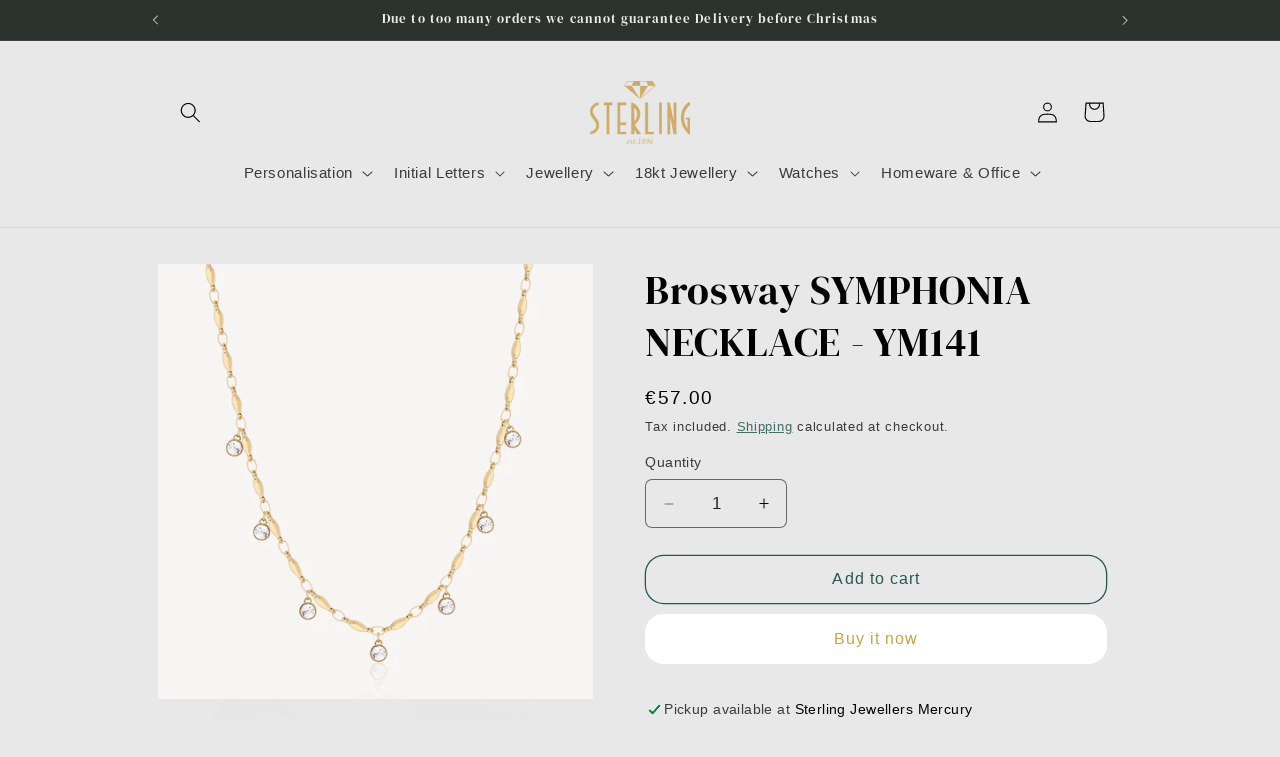

--- FILE ---
content_type: text/html; charset=utf-8
request_url: https://www.sterling.com.mt/products/symphonia-necklace-ym141
body_size: 34279
content:















<!doctype html>
<html class="no-js" lang="en">
  <head>
    <meta charset="utf-8">
    <meta http-equiv="X-UA-Compatible" content="IE=edge">
    <meta name="viewport" content="width=device-width,initial-scale=1">
    <meta name="theme-color" content="">
    <link rel="canonical" href="https://www.sterling.com.mt/products/symphonia-necklace-ym141"><link rel="preconnect" href="https://fonts.shopifycdn.com" crossorigin><title>
      Brosway SYMPHONIA NECKLACE - YM141
 &ndash; Sterling Holdings</title>

    
      <meta name="description" content="316L stainless steel necklace and 14K gold pvd coating with clear crystals.   METALS: STAINLESS STEEL STONES: CRYSTALS FINISHES: GOLD NECKLACE SIZE: 450MM COLLECTION: SYMPHONIA   PRODUCT CARE Brosway Jewelry and watches were created to be worn every day and on all occasions. For this reason they do not require extraord">
    

    

<meta property="og:site_name" content="Sterling Holdings">
<meta property="og:url" content="https://www.sterling.com.mt/products/symphonia-necklace-ym141">
<meta property="og:title" content="Brosway SYMPHONIA NECKLACE - YM141">
<meta property="og:type" content="product">
<meta property="og:description" content="316L stainless steel necklace and 14K gold pvd coating with clear crystals.   METALS: STAINLESS STEEL STONES: CRYSTALS FINISHES: GOLD NECKLACE SIZE: 450MM COLLECTION: SYMPHONIA   PRODUCT CARE Brosway Jewelry and watches were created to be worn every day and on all occasions. For this reason they do not require extraord"><meta property="og:image" content="http://www.sterling.com.mt/cdn/shop/files/BYM141_21.jpg?v=1741166954">
  <meta property="og:image:secure_url" content="https://www.sterling.com.mt/cdn/shop/files/BYM141_21.jpg?v=1741166954">
  <meta property="og:image:width" content="1800">
  <meta property="og:image:height" content="1800"><meta property="og:price:amount" content="57.00">
  <meta property="og:price:currency" content="EUR"><meta name="twitter:card" content="summary_large_image">
<meta name="twitter:title" content="Brosway SYMPHONIA NECKLACE - YM141">
<meta name="twitter:description" content="316L stainless steel necklace and 14K gold pvd coating with clear crystals.   METALS: STAINLESS STEEL STONES: CRYSTALS FINISHES: GOLD NECKLACE SIZE: 450MM COLLECTION: SYMPHONIA   PRODUCT CARE Brosway Jewelry and watches were created to be worn every day and on all occasions. For this reason they do not require extraord">


    <script src="//www.sterling.com.mt/cdn/shop/t/23/assets/constants.js?v=58251544750838685771709194973" defer="defer"></script>
    <script src="//www.sterling.com.mt/cdn/shop/t/23/assets/pubsub.js?v=158357773527763999511709194974" defer="defer"></script>
    <script src="//www.sterling.com.mt/cdn/shop/t/23/assets/global.js?v=37284204640041572741709194973" defer="defer"></script><script src="//www.sterling.com.mt/cdn/shop/t/23/assets/animations.js?v=88693664871331136111709194973" defer="defer"></script>
  <script>window.performance && window.performance.mark && window.performance.mark('shopify.content_for_header.start');</script><meta name="facebook-domain-verification" content="fyv1clte19ffzmjf4cfcn28pdt34kb">
<meta id="shopify-digital-wallet" name="shopify-digital-wallet" content="/3759734896/digital_wallets/dialog">
<link rel="alternate" type="application/json+oembed" href="https://www.sterling.com.mt/products/symphonia-necklace-ym141.oembed">
<script async="async" src="/checkouts/internal/preloads.js?locale=en-MT"></script>
<script id="shopify-features" type="application/json">{"accessToken":"c750335dcfcb2491eda4c7947ccdc9a4","betas":["rich-media-storefront-analytics"],"domain":"www.sterling.com.mt","predictiveSearch":true,"shopId":3759734896,"locale":"en"}</script>
<script>var Shopify = Shopify || {};
Shopify.shop = "sterling-jewellers-malta.myshopify.com";
Shopify.locale = "en";
Shopify.currency = {"active":"EUR","rate":"1.0"};
Shopify.country = "MT";
Shopify.theme = {"name":"Updated copy of Copy of Craft","id":159500239182,"schema_name":"Craft","schema_version":"13.0.1","theme_store_id":1368,"role":"main"};
Shopify.theme.handle = "null";
Shopify.theme.style = {"id":null,"handle":null};
Shopify.cdnHost = "www.sterling.com.mt/cdn";
Shopify.routes = Shopify.routes || {};
Shopify.routes.root = "/";</script>
<script type="module">!function(o){(o.Shopify=o.Shopify||{}).modules=!0}(window);</script>
<script>!function(o){function n(){var o=[];function n(){o.push(Array.prototype.slice.apply(arguments))}return n.q=o,n}var t=o.Shopify=o.Shopify||{};t.loadFeatures=n(),t.autoloadFeatures=n()}(window);</script>
<script id="shop-js-analytics" type="application/json">{"pageType":"product"}</script>
<script defer="defer" async type="module" src="//www.sterling.com.mt/cdn/shopifycloud/shop-js/modules/v2/client.init-shop-cart-sync_BT-GjEfc.en.esm.js"></script>
<script defer="defer" async type="module" src="//www.sterling.com.mt/cdn/shopifycloud/shop-js/modules/v2/chunk.common_D58fp_Oc.esm.js"></script>
<script defer="defer" async type="module" src="//www.sterling.com.mt/cdn/shopifycloud/shop-js/modules/v2/chunk.modal_xMitdFEc.esm.js"></script>
<script type="module">
  await import("//www.sterling.com.mt/cdn/shopifycloud/shop-js/modules/v2/client.init-shop-cart-sync_BT-GjEfc.en.esm.js");
await import("//www.sterling.com.mt/cdn/shopifycloud/shop-js/modules/v2/chunk.common_D58fp_Oc.esm.js");
await import("//www.sterling.com.mt/cdn/shopifycloud/shop-js/modules/v2/chunk.modal_xMitdFEc.esm.js");

  window.Shopify.SignInWithShop?.initShopCartSync?.({"fedCMEnabled":true,"windoidEnabled":true});

</script>
<script>(function() {
  var isLoaded = false;
  function asyncLoad() {
    if (isLoaded) return;
    isLoaded = true;
    var urls = ["https:\/\/cdn.nfcube.com\/ac928e686d3b04eeb1c4afccfc1d4296.js?shop=sterling-jewellers-malta.myshopify.com","https:\/\/chimpstatic.com\/mcjs-connected\/js\/users\/f108d2d89c127c709f91b6c07\/7a4c528b954e141a8214e8648.js?shop=sterling-jewellers-malta.myshopify.com","https:\/\/na.shgcdn3.com\/pixel-collector.js?shop=sterling-jewellers-malta.myshopify.com"];
    for (var i = 0; i < urls.length; i++) {
      var s = document.createElement('script');
      s.type = 'text/javascript';
      s.async = true;
      s.src = urls[i];
      var x = document.getElementsByTagName('script')[0];
      x.parentNode.insertBefore(s, x);
    }
  };
  if(window.attachEvent) {
    window.attachEvent('onload', asyncLoad);
  } else {
    window.addEventListener('load', asyncLoad, false);
  }
})();</script>
<script id="__st">var __st={"a":3759734896,"offset":3600,"reqid":"4ff62f36-bfa4-494e-8354-bddebf16830e-1769418244","pageurl":"www.sterling.com.mt\/products\/symphonia-necklace-ym141","u":"3b8b85e4113d","p":"product","rtyp":"product","rid":8687842230606};</script>
<script>window.ShopifyPaypalV4VisibilityTracking = true;</script>
<script id="captcha-bootstrap">!function(){'use strict';const t='contact',e='account',n='new_comment',o=[[t,t],['blogs',n],['comments',n],[t,'customer']],c=[[e,'customer_login'],[e,'guest_login'],[e,'recover_customer_password'],[e,'create_customer']],r=t=>t.map((([t,e])=>`form[action*='/${t}']:not([data-nocaptcha='true']) input[name='form_type'][value='${e}']`)).join(','),a=t=>()=>t?[...document.querySelectorAll(t)].map((t=>t.form)):[];function s(){const t=[...o],e=r(t);return a(e)}const i='password',u='form_key',d=['recaptcha-v3-token','g-recaptcha-response','h-captcha-response',i],f=()=>{try{return window.sessionStorage}catch{return}},m='__shopify_v',_=t=>t.elements[u];function p(t,e,n=!1){try{const o=window.sessionStorage,c=JSON.parse(o.getItem(e)),{data:r}=function(t){const{data:e,action:n}=t;return t[m]||n?{data:e,action:n}:{data:t,action:n}}(c);for(const[e,n]of Object.entries(r))t.elements[e]&&(t.elements[e].value=n);n&&o.removeItem(e)}catch(o){console.error('form repopulation failed',{error:o})}}const l='form_type',E='cptcha';function T(t){t.dataset[E]=!0}const w=window,h=w.document,L='Shopify',v='ce_forms',y='captcha';let A=!1;((t,e)=>{const n=(g='f06e6c50-85a8-45c8-87d0-21a2b65856fe',I='https://cdn.shopify.com/shopifycloud/storefront-forms-hcaptcha/ce_storefront_forms_captcha_hcaptcha.v1.5.2.iife.js',D={infoText:'Protected by hCaptcha',privacyText:'Privacy',termsText:'Terms'},(t,e,n)=>{const o=w[L][v],c=o.bindForm;if(c)return c(t,g,e,D).then(n);var r;o.q.push([[t,g,e,D],n]),r=I,A||(h.body.append(Object.assign(h.createElement('script'),{id:'captcha-provider',async:!0,src:r})),A=!0)});var g,I,D;w[L]=w[L]||{},w[L][v]=w[L][v]||{},w[L][v].q=[],w[L][y]=w[L][y]||{},w[L][y].protect=function(t,e){n(t,void 0,e),T(t)},Object.freeze(w[L][y]),function(t,e,n,w,h,L){const[v,y,A,g]=function(t,e,n){const i=e?o:[],u=t?c:[],d=[...i,...u],f=r(d),m=r(i),_=r(d.filter((([t,e])=>n.includes(e))));return[a(f),a(m),a(_),s()]}(w,h,L),I=t=>{const e=t.target;return e instanceof HTMLFormElement?e:e&&e.form},D=t=>v().includes(t);t.addEventListener('submit',(t=>{const e=I(t);if(!e)return;const n=D(e)&&!e.dataset.hcaptchaBound&&!e.dataset.recaptchaBound,o=_(e),c=g().includes(e)&&(!o||!o.value);(n||c)&&t.preventDefault(),c&&!n&&(function(t){try{if(!f())return;!function(t){const e=f();if(!e)return;const n=_(t);if(!n)return;const o=n.value;o&&e.removeItem(o)}(t);const e=Array.from(Array(32),(()=>Math.random().toString(36)[2])).join('');!function(t,e){_(t)||t.append(Object.assign(document.createElement('input'),{type:'hidden',name:u})),t.elements[u].value=e}(t,e),function(t,e){const n=f();if(!n)return;const o=[...t.querySelectorAll(`input[type='${i}']`)].map((({name:t})=>t)),c=[...d,...o],r={};for(const[a,s]of new FormData(t).entries())c.includes(a)||(r[a]=s);n.setItem(e,JSON.stringify({[m]:1,action:t.action,data:r}))}(t,e)}catch(e){console.error('failed to persist form',e)}}(e),e.submit())}));const S=(t,e)=>{t&&!t.dataset[E]&&(n(t,e.some((e=>e===t))),T(t))};for(const o of['focusin','change'])t.addEventListener(o,(t=>{const e=I(t);D(e)&&S(e,y())}));const B=e.get('form_key'),M=e.get(l),P=B&&M;t.addEventListener('DOMContentLoaded',(()=>{const t=y();if(P)for(const e of t)e.elements[l].value===M&&p(e,B);[...new Set([...A(),...v().filter((t=>'true'===t.dataset.shopifyCaptcha))])].forEach((e=>S(e,t)))}))}(h,new URLSearchParams(w.location.search),n,t,e,['guest_login'])})(!0,!0)}();</script>
<script integrity="sha256-4kQ18oKyAcykRKYeNunJcIwy7WH5gtpwJnB7kiuLZ1E=" data-source-attribution="shopify.loadfeatures" defer="defer" src="//www.sterling.com.mt/cdn/shopifycloud/storefront/assets/storefront/load_feature-a0a9edcb.js" crossorigin="anonymous"></script>
<script data-source-attribution="shopify.dynamic_checkout.dynamic.init">var Shopify=Shopify||{};Shopify.PaymentButton=Shopify.PaymentButton||{isStorefrontPortableWallets:!0,init:function(){window.Shopify.PaymentButton.init=function(){};var t=document.createElement("script");t.src="https://www.sterling.com.mt/cdn/shopifycloud/portable-wallets/latest/portable-wallets.en.js",t.type="module",document.head.appendChild(t)}};
</script>
<script data-source-attribution="shopify.dynamic_checkout.buyer_consent">
  function portableWalletsHideBuyerConsent(e){var t=document.getElementById("shopify-buyer-consent"),n=document.getElementById("shopify-subscription-policy-button");t&&n&&(t.classList.add("hidden"),t.setAttribute("aria-hidden","true"),n.removeEventListener("click",e))}function portableWalletsShowBuyerConsent(e){var t=document.getElementById("shopify-buyer-consent"),n=document.getElementById("shopify-subscription-policy-button");t&&n&&(t.classList.remove("hidden"),t.removeAttribute("aria-hidden"),n.addEventListener("click",e))}window.Shopify?.PaymentButton&&(window.Shopify.PaymentButton.hideBuyerConsent=portableWalletsHideBuyerConsent,window.Shopify.PaymentButton.showBuyerConsent=portableWalletsShowBuyerConsent);
</script>
<script>
  function portableWalletsCleanup(e){e&&e.src&&console.error("Failed to load portable wallets script "+e.src);var t=document.querySelectorAll("shopify-accelerated-checkout .shopify-payment-button__skeleton, shopify-accelerated-checkout-cart .wallet-cart-button__skeleton"),e=document.getElementById("shopify-buyer-consent");for(let e=0;e<t.length;e++)t[e].remove();e&&e.remove()}function portableWalletsNotLoadedAsModule(e){e instanceof ErrorEvent&&"string"==typeof e.message&&e.message.includes("import.meta")&&"string"==typeof e.filename&&e.filename.includes("portable-wallets")&&(window.removeEventListener("error",portableWalletsNotLoadedAsModule),window.Shopify.PaymentButton.failedToLoad=e,"loading"===document.readyState?document.addEventListener("DOMContentLoaded",window.Shopify.PaymentButton.init):window.Shopify.PaymentButton.init())}window.addEventListener("error",portableWalletsNotLoadedAsModule);
</script>

<script type="module" src="https://www.sterling.com.mt/cdn/shopifycloud/portable-wallets/latest/portable-wallets.en.js" onError="portableWalletsCleanup(this)" crossorigin="anonymous"></script>
<script nomodule>
  document.addEventListener("DOMContentLoaded", portableWalletsCleanup);
</script>

<script id='scb4127' type='text/javascript' async='' src='https://www.sterling.com.mt/cdn/shopifycloud/privacy-banner/storefront-banner.js'></script><link id="shopify-accelerated-checkout-styles" rel="stylesheet" media="screen" href="https://www.sterling.com.mt/cdn/shopifycloud/portable-wallets/latest/accelerated-checkout-backwards-compat.css" crossorigin="anonymous">
<style id="shopify-accelerated-checkout-cart">
        #shopify-buyer-consent {
  margin-top: 1em;
  display: inline-block;
  width: 100%;
}

#shopify-buyer-consent.hidden {
  display: none;
}

#shopify-subscription-policy-button {
  background: none;
  border: none;
  padding: 0;
  text-decoration: underline;
  font-size: inherit;
  cursor: pointer;
}

#shopify-subscription-policy-button::before {
  box-shadow: none;
}

      </style>
<script id="sections-script" data-sections="header" defer="defer" src="//www.sterling.com.mt/cdn/shop/t/23/compiled_assets/scripts.js?v=10813"></script>
<script>window.performance && window.performance.mark && window.performance.mark('shopify.content_for_header.end');</script>
  





  <script type="text/javascript">
    
      window.__shgMoneyFormat = window.__shgMoneyFormat || {"EUR":{"currency":"EUR","currency_symbol":"€","currency_symbol_location":"left","decimal_places":2,"decimal_separator":".","thousands_separator":","}};
    
    window.__shgCurrentCurrencyCode = window.__shgCurrentCurrencyCode || {
      currency: "EUR",
      currency_symbol: "€",
      decimal_separator: ".",
      thousands_separator: ",",
      decimal_places: 2,
      currency_symbol_location: "left"
    };
  </script>





    <style data-shopify>
      
      
      
      
      @font-face {
  font-family: "DM Serif Display";
  font-weight: 400;
  font-style: normal;
  font-display: swap;
  src: url("//www.sterling.com.mt/cdn/fonts/dm_serif_display/dmserifdisplay_n4.d2fb62d84e79a0e0554bcf26e5e3d5bd86318b17.woff2") format("woff2"),
       url("//www.sterling.com.mt/cdn/fonts/dm_serif_display/dmserifdisplay_n4.776a8bf9adeb2bdfa35851c8b8f6488e4bd0da4e.woff") format("woff");
}


      
        :root,
        .color-scheme-1 {
          --color-background: 232,232,232;
        
          --gradient-background: #e8e8e8;
        

        

        --color-foreground: 0,0,0;
        --color-background-contrast: 168,168,168;
        --color-shadow: 37,37,37;
        --color-button: 255,255,255;
        --color-button-text: 199,164,66;
        --color-secondary-button: 232,232,232;
        --color-secondary-button-text: 35,89,81;
        --color-link: 35,89,81;
        --color-badge-foreground: 0,0,0;
        --color-badge-background: 232,232,232;
        --color-badge-border: 0,0,0;
        --payment-terms-background-color: rgb(232 232 232);
      }
      
        
        .color-scheme-2 {
          --color-background: 255,255,255;
        
          --gradient-background: #ffffff;
        

        

        --color-foreground: 37,37,37;
        --color-background-contrast: 191,191,191;
        --color-shadow: 37,37,37;
        --color-button: 37,37,37;
        --color-button-text: 255,255,255;
        --color-secondary-button: 255,255,255;
        --color-secondary-button-text: 37,37,37;
        --color-link: 37,37,37;
        --color-badge-foreground: 37,37,37;
        --color-badge-background: 255,255,255;
        --color-badge-border: 37,37,37;
        --payment-terms-background-color: rgb(255 255 255);
      }
      
        
        .color-scheme-3 {
          --color-background: 113,106,86;
        
          --gradient-background: #716a56;
        

        

        --color-foreground: 37,37,37;
        --color-background-contrast: 41,38,31;
        --color-shadow: 37,37,37;
        --color-button: 37,37,37;
        --color-button-text: 113,106,86;
        --color-secondary-button: 113,106,86;
        --color-secondary-button-text: 239,236,236;
        --color-link: 239,236,236;
        --color-badge-foreground: 37,37,37;
        --color-badge-background: 113,106,86;
        --color-badge-border: 37,37,37;
        --payment-terms-background-color: rgb(113 106 86);
      }
      
        
        .color-scheme-4 {
          --color-background: 44,51,47;
        
          --gradient-background: #2c332f;
        

        

        --color-foreground: 239,236,236;
        --color-background-contrast: 56,65,60;
        --color-shadow: 37,37,37;
        --color-button: 239,236,236;
        --color-button-text: 44,51,47;
        --color-secondary-button: 44,51,47;
        --color-secondary-button-text: 239,236,236;
        --color-link: 239,236,236;
        --color-badge-foreground: 239,236,236;
        --color-badge-background: 44,51,47;
        --color-badge-border: 239,236,236;
        --payment-terms-background-color: rgb(44 51 47);
      }
      
        
        .color-scheme-5 {
          --color-background: 63,81,71;
        
          --gradient-background: #3f5147;
        

        

        --color-foreground: 37,37,37;
        --color-background-contrast: 7,9,8;
        --color-shadow: 37,37,37;
        --color-button: 239,236,236;
        --color-button-text: 63,81,71;
        --color-secondary-button: 63,81,71;
        --color-secondary-button-text: 239,236,236;
        --color-link: 239,236,236;
        --color-badge-foreground: 37,37,37;
        --color-badge-background: 63,81,71;
        --color-badge-border: 37,37,37;
        --payment-terms-background-color: rgb(63 81 71);
      }
      

      body, .color-scheme-1, .color-scheme-2, .color-scheme-3, .color-scheme-4, .color-scheme-5 {
        color: rgba(var(--color-foreground), 0.75);
        background-color: rgb(var(--color-background));
      }

      :root {
        --font-body-family: Helvetica, Arial, sans-serif;
        --font-body-style: normal;
        --font-body-weight: 400;
        --font-body-weight-bold: 700;

        --font-heading-family: "DM Serif Display", serif;
        --font-heading-style: normal;
        --font-heading-weight: 400;

        --font-body-scale: 1.05;
        --font-heading-scale: 0.9523809523809523;

        --media-padding: px;
        --media-border-opacity: 1.0;
        --media-border-width: 0px;
        --media-radius: 0px;
        --media-shadow-opacity: 0.0;
        --media-shadow-horizontal-offset: 0px;
        --media-shadow-vertical-offset: 40px;
        --media-shadow-blur-radius: 5px;
        --media-shadow-visible: 0;

        --page-width: 100rem;
        --page-width-margin: 0rem;

        --product-card-image-padding: 0.0rem;
        --product-card-corner-radius: 1.8rem;
        --product-card-text-alignment: left;
        --product-card-border-width: 0.1rem;
        --product-card-border-opacity: 0.1;
        --product-card-shadow-opacity: 0.0;
        --product-card-shadow-visible: 0;
        --product-card-shadow-horizontal-offset: 0.0rem;
        --product-card-shadow-vertical-offset: 0.4rem;
        --product-card-shadow-blur-radius: 0.5rem;

        --collection-card-image-padding: 0.0rem;
        --collection-card-corner-radius: 0.0rem;
        --collection-card-text-alignment: left;
        --collection-card-border-width: 0.0rem;
        --collection-card-border-opacity: 0.0;
        --collection-card-shadow-opacity: 0.1;
        --collection-card-shadow-visible: 1;
        --collection-card-shadow-horizontal-offset: 0.0rem;
        --collection-card-shadow-vertical-offset: 0.0rem;
        --collection-card-shadow-blur-radius: 0.0rem;

        --blog-card-image-padding: 0.0rem;
        --blog-card-corner-radius: 0.0rem;
        --blog-card-text-alignment: left;
        --blog-card-border-width: 0.0rem;
        --blog-card-border-opacity: 0.0;
        --blog-card-shadow-opacity: 0.1;
        --blog-card-shadow-visible: 1;
        --blog-card-shadow-horizontal-offset: 0.0rem;
        --blog-card-shadow-vertical-offset: 0.0rem;
        --blog-card-shadow-blur-radius: 0.0rem;

        --badge-corner-radius: 0.6rem;

        --popup-border-width: 0px;
        --popup-border-opacity: 1.0;
        --popup-corner-radius: 14px;
        --popup-shadow-opacity: 0.6;
        --popup-shadow-horizontal-offset: 0px;
        --popup-shadow-vertical-offset: 4px;
        --popup-shadow-blur-radius: 5px;

        --drawer-border-width: 1px;
        --drawer-border-opacity: 0.1;
        --drawer-shadow-opacity: 0.0;
        --drawer-shadow-horizontal-offset: 0px;
        --drawer-shadow-vertical-offset: 4px;
        --drawer-shadow-blur-radius: 5px;

        --spacing-sections-desktop: 0px;
        --spacing-sections-mobile: 0px;

        --grid-desktop-vertical-spacing: 20px;
        --grid-desktop-horizontal-spacing: 20px;
        --grid-mobile-vertical-spacing: 10px;
        --grid-mobile-horizontal-spacing: 10px;

        --text-boxes-border-opacity: 0.05;
        --text-boxes-border-width: 13px;
        --text-boxes-radius: 4px;
        --text-boxes-shadow-opacity: 0.0;
        --text-boxes-shadow-visible: 0;
        --text-boxes-shadow-horizontal-offset: 0px;
        --text-boxes-shadow-vertical-offset: 4px;
        --text-boxes-shadow-blur-radius: 5px;

        --buttons-radius: 18px;
        --buttons-radius-outset: 19px;
        --buttons-border-width: 1px;
        --buttons-border-opacity: 1.0;
        --buttons-shadow-opacity: 0.0;
        --buttons-shadow-visible: 0;
        --buttons-shadow-horizontal-offset: 0px;
        --buttons-shadow-vertical-offset: 4px;
        --buttons-shadow-blur-radius: 5px;
        --buttons-border-offset: 0.3px;

        --inputs-radius: 6px;
        --inputs-border-width: 1px;
        --inputs-border-opacity: 0.55;
        --inputs-shadow-opacity: 0.0;
        --inputs-shadow-horizontal-offset: 0px;
        --inputs-margin-offset: 0px;
        --inputs-shadow-vertical-offset: 4px;
        --inputs-shadow-blur-radius: 5px;
        --inputs-radius-outset: 7px;

        --variant-pills-radius: 40px;
        --variant-pills-border-width: 1px;
        --variant-pills-border-opacity: 0.55;
        --variant-pills-shadow-opacity: 0.5;
        --variant-pills-shadow-horizontal-offset: 0px;
        --variant-pills-shadow-vertical-offset: 4px;
        --variant-pills-shadow-blur-radius: 5px;
      }

      *,
      *::before,
      *::after {
        box-sizing: inherit;
      }

      html {
        box-sizing: border-box;
        font-size: calc(var(--font-body-scale) * 62.5%);
        height: 100%;
      }

      body {
        display: grid;
        grid-template-rows: auto auto 1fr auto;
        grid-template-columns: 100%;
        min-height: 100%;
        margin: 0;
        font-size: 1.5rem;
        letter-spacing: 0.06rem;
        line-height: calc(1 + 0.8 / var(--font-body-scale));
        font-family: var(--font-body-family);
        font-style: var(--font-body-style);
        font-weight: var(--font-body-weight);
      }

      @media screen and (min-width: 750px) {
        body {
          font-size: 1.6rem;
        }
      }
    </style>

    <link href="//www.sterling.com.mt/cdn/shop/t/23/assets/base.css?v=93405971894151239851709194973" rel="stylesheet" type="text/css" media="all" />
<link rel="preload" as="font" href="//www.sterling.com.mt/cdn/fonts/dm_serif_display/dmserifdisplay_n4.d2fb62d84e79a0e0554bcf26e5e3d5bd86318b17.woff2" type="font/woff2" crossorigin><link
        rel="stylesheet"
        href="//www.sterling.com.mt/cdn/shop/t/23/assets/component-predictive-search.css?v=118923337488134913561709194973"
        media="print"
        onload="this.media='all'"
      ><script>
      document.documentElement.className = document.documentElement.className.replace('no-js', 'js');
      if (Shopify.designMode) {
        document.documentElement.classList.add('shopify-design-mode');
      }
    </script>
  
  

<script type="text/javascript">
  
    window.SHG_CUSTOMER = null;
  
</script>







<!-- BEGIN app block: shopify://apps/hulk-product-options/blocks/app-embed/380168ef-9475-4244-a291-f66b189208b5 --><!-- BEGIN app snippet: hulkapps_product_options --><script>
    
        window.hulkapps = {
        shop_slug: "sterling-jewellers-malta",
        store_id: "sterling-jewellers-malta.myshopify.com",
        money_format: "€{{ amount }}",
        cart: null,
        product: null,
        product_collections: null,
        product_variants: null,
        is_volume_discount: null,
        is_product_option: true,
        product_id: null,
        page_type: null,
        po_url: "https://productoption.hulkapps.com",
        po_proxy_url: "https://www.sterling.com.mt",
        vd_url: "https://volumediscount.hulkapps.com",
        customer: null,
        hulkapps_extension_js: true

    }
    window.is_hulkpo_installed=true
    

      window.hulkapps.page_type = "cart";
      window.hulkapps.cart = {"note":null,"attributes":{},"original_total_price":0,"total_price":0,"total_discount":0,"total_weight":0.0,"item_count":0,"items":[],"requires_shipping":false,"currency":"EUR","items_subtotal_price":0,"cart_level_discount_applications":[],"checkout_charge_amount":0}
      if (typeof window.hulkapps.cart.items == "object") {
        for (var i=0; i<window.hulkapps.cart.items.length; i++) {
          ["sku", "grams", "vendor", "url", "image", "handle", "requires_shipping", "product_type", "product_description"].map(function(a) {
            delete window.hulkapps.cart.items[i][a]
          })
        }
      }
      window.hulkapps.cart_collections = {}
      

    
      window.hulkapps.page_type = "product"
      window.hulkapps.product_id = "8687842230606";
      window.hulkapps.product = {"id":8687842230606,"title":"Brosway SYMPHONIA NECKLACE - YM141","handle":"symphonia-necklace-ym141","description":"\u003cp\u003e\u003cspan\u003e316L stainless steel necklace and 14K gold pvd coating with clear crystals.\u003c\/span\u003e\u003c\/p\u003e\n\u003cp\u003e \u003c\/p\u003e\n\u003cdiv class=\"more-info-data\"\u003e\n\u003cdiv class=\"more-info-data\"\u003e\n\u003ch3\u003eMETALS:\u003c\/h3\u003e\n\u003cp\u003eSTAINLESS STEEL\u003c\/p\u003e\n\u003c\/div\u003e\n\u003cdiv class=\"more-info-data\"\u003e\n\u003ch3\u003eSTONES:\u003c\/h3\u003e\n\u003cp\u003eCRYSTALS\u003c\/p\u003e\n\u003c\/div\u003e\n\u003cdiv class=\"more-info-data\"\u003e\n\u003ch3\u003eFINISHES:\u003c\/h3\u003e\n\u003cp\u003eGOLD\u003c\/p\u003e\n\u003c\/div\u003e\n\u003cdiv class=\"more-info-data\"\u003e\n\u003ch3\u003eNECKLACE SIZE:\u003c\/h3\u003e\n\u003cp\u003e450MM\u003c\/p\u003e\n\u003c\/div\u003e\n\u003cdiv class=\"more-info-data\"\u003e\n\u003ch3\u003eCOLLECTION:\u003c\/h3\u003e\n\u003cp\u003eSYMPHONIA\u003c\/p\u003e\n\u003c\/div\u003e\n\u003c\/div\u003e\n\u003cdiv class=\"more-info-data\"\u003e\n\u003cp\u003e \u003cbr\u003e\u003c\/p\u003e\n\u003cdiv class=\"product-section care-section accordion-section\"\u003e\n\u003cdiv class=\"accordion-title open\"\u003e\u003cspan\u003ePRODUCT CARE\u003c\/span\u003e\u003c\/div\u003e\n\u003cdiv class=\"accordion-content open\"\u003e\n\u003cdiv data-element=\"main\" data-appearance=\"contained\" data-content-type=\"row\"\u003e\n\u003cdiv data-pb-style=\"LVY3SJP\" data-element=\"inner\" data-video-fallback-src=\"\" data-video-lazy-load=\"true\" data-video-play-only-visible=\"true\" data-video-loop=\"true\" data-background-type=\"image\" data-background-images=\"{}\" data-parallax-speed=\"0.5\" data-enable-parallax=\"0\"\u003e\n\u003cdiv data-element=\"main\" data-appearance=\"default\" data-content-type=\"text\"\u003e\n\u003cp\u003e\u003cspan\u003eBrosway Jewelry and watches were created to be worn every day and on all occasions.\u003cspan\u003e \u003c\/span\u003eFor this reason they do not require extraordinary maintenance, but they should be given some simple attention, gestures of care that preserve their beauty and splendor over time.\u003cspan\u003e \u003c\/span\u003eNormal daily use and external agents such as air humidity, temperature, pollution levels, contact with cosmetics and skin perspiration can contribute to reducing the shine of steel, silver or leather surfaces and changing the The original appearance of the surface finishes present in some models.\u003cspan\u003e \u003c\/span\u003e\u003c\/span\u003e\u003c\/p\u003e\n\u003c\/div\u003e\n\u003c\/div\u003e\n\u003c\/div\u003e\n\u003c\/div\u003e\n\u003c\/div\u003e\n\u003c\/div\u003e","published_at":"2024-01-10T17:31:13+01:00","created_at":"2024-01-10T17:31:13+01:00","vendor":"Sterling Holdings","type":"","tags":["necklaces","Women"],"price":5700,"price_min":5700,"price_max":5700,"available":true,"price_varies":false,"compare_at_price":null,"compare_at_price_min":0,"compare_at_price_max":0,"compare_at_price_varies":false,"variants":[{"id":47503713927502,"title":"Default Title","option1":"Default Title","option2":null,"option3":null,"sku":"1528555","requires_shipping":true,"taxable":true,"featured_image":null,"available":true,"name":"Brosway SYMPHONIA NECKLACE - YM141","public_title":null,"options":["Default Title"],"price":5700,"weight":0,"compare_at_price":null,"inventory_management":"shopify","barcode":"1514286","requires_selling_plan":false,"selling_plan_allocations":[]}],"images":["\/\/www.sterling.com.mt\/cdn\/shop\/files\/BYM141_21.jpg?v=1741166954","\/\/www.sterling.com.mt\/cdn\/shop\/files\/BYM141_3_19.jpg?v=1741166954","\/\/www.sterling.com.mt\/cdn\/shop\/files\/BYM141_4_19.jpg?v=1741166954"],"featured_image":"\/\/www.sterling.com.mt\/cdn\/shop\/files\/BYM141_21.jpg?v=1741166954","options":["Title"],"media":[{"alt":null,"id":46055908639054,"position":1,"preview_image":{"aspect_ratio":1.0,"height":1800,"width":1800,"src":"\/\/www.sterling.com.mt\/cdn\/shop\/files\/BYM141_21.jpg?v=1741166954"},"aspect_ratio":1.0,"height":1800,"media_type":"image","src":"\/\/www.sterling.com.mt\/cdn\/shop\/files\/BYM141_21.jpg?v=1741166954","width":1800},{"alt":null,"id":46055910048078,"position":2,"preview_image":{"aspect_ratio":1.0,"height":1800,"width":1800,"src":"\/\/www.sterling.com.mt\/cdn\/shop\/files\/BYM141_3_19.jpg?v=1741166954"},"aspect_ratio":1.0,"height":1800,"media_type":"image","src":"\/\/www.sterling.com.mt\/cdn\/shop\/files\/BYM141_3_19.jpg?v=1741166954","width":1800},{"alt":null,"id":46055911326030,"position":3,"preview_image":{"aspect_ratio":1.0,"height":1800,"width":1800,"src":"\/\/www.sterling.com.mt\/cdn\/shop\/files\/BYM141_4_19.jpg?v=1741166954"},"aspect_ratio":1.0,"height":1800,"media_type":"image","src":"\/\/www.sterling.com.mt\/cdn\/shop\/files\/BYM141_4_19.jpg?v=1741166954","width":1800}],"requires_selling_plan":false,"selling_plan_groups":[],"content":"\u003cp\u003e\u003cspan\u003e316L stainless steel necklace and 14K gold pvd coating with clear crystals.\u003c\/span\u003e\u003c\/p\u003e\n\u003cp\u003e \u003c\/p\u003e\n\u003cdiv class=\"more-info-data\"\u003e\n\u003cdiv class=\"more-info-data\"\u003e\n\u003ch3\u003eMETALS:\u003c\/h3\u003e\n\u003cp\u003eSTAINLESS STEEL\u003c\/p\u003e\n\u003c\/div\u003e\n\u003cdiv class=\"more-info-data\"\u003e\n\u003ch3\u003eSTONES:\u003c\/h3\u003e\n\u003cp\u003eCRYSTALS\u003c\/p\u003e\n\u003c\/div\u003e\n\u003cdiv class=\"more-info-data\"\u003e\n\u003ch3\u003eFINISHES:\u003c\/h3\u003e\n\u003cp\u003eGOLD\u003c\/p\u003e\n\u003c\/div\u003e\n\u003cdiv class=\"more-info-data\"\u003e\n\u003ch3\u003eNECKLACE SIZE:\u003c\/h3\u003e\n\u003cp\u003e450MM\u003c\/p\u003e\n\u003c\/div\u003e\n\u003cdiv class=\"more-info-data\"\u003e\n\u003ch3\u003eCOLLECTION:\u003c\/h3\u003e\n\u003cp\u003eSYMPHONIA\u003c\/p\u003e\n\u003c\/div\u003e\n\u003c\/div\u003e\n\u003cdiv class=\"more-info-data\"\u003e\n\u003cp\u003e \u003cbr\u003e\u003c\/p\u003e\n\u003cdiv class=\"product-section care-section accordion-section\"\u003e\n\u003cdiv class=\"accordion-title open\"\u003e\u003cspan\u003ePRODUCT CARE\u003c\/span\u003e\u003c\/div\u003e\n\u003cdiv class=\"accordion-content open\"\u003e\n\u003cdiv data-element=\"main\" data-appearance=\"contained\" data-content-type=\"row\"\u003e\n\u003cdiv data-pb-style=\"LVY3SJP\" data-element=\"inner\" data-video-fallback-src=\"\" data-video-lazy-load=\"true\" data-video-play-only-visible=\"true\" data-video-loop=\"true\" data-background-type=\"image\" data-background-images=\"{}\" data-parallax-speed=\"0.5\" data-enable-parallax=\"0\"\u003e\n\u003cdiv data-element=\"main\" data-appearance=\"default\" data-content-type=\"text\"\u003e\n\u003cp\u003e\u003cspan\u003eBrosway Jewelry and watches were created to be worn every day and on all occasions.\u003cspan\u003e \u003c\/span\u003eFor this reason they do not require extraordinary maintenance, but they should be given some simple attention, gestures of care that preserve their beauty and splendor over time.\u003cspan\u003e \u003c\/span\u003eNormal daily use and external agents such as air humidity, temperature, pollution levels, contact with cosmetics and skin perspiration can contribute to reducing the shine of steel, silver or leather surfaces and changing the The original appearance of the surface finishes present in some models.\u003cspan\u003e \u003c\/span\u003e\u003c\/span\u003e\u003c\/p\u003e\n\u003c\/div\u003e\n\u003c\/div\u003e\n\u003c\/div\u003e\n\u003c\/div\u003e\n\u003c\/div\u003e\n\u003c\/div\u003e"}

      window.hulkapps.product_collection = []
      
        window.hulkapps.product_collection.push(652753895758)
      
        window.hulkapps.product_collection.push(611154198862)
      
        window.hulkapps.product_collection.push(162916663390)
      

      window.hulkapps.product_variant = []
      
        window.hulkapps.product_variant.push(47503713927502)
      

      window.hulkapps.product_collections = window.hulkapps.product_collection.toString();
      window.hulkapps.product_variants = window.hulkapps.product_variant.toString();

    

</script>

<!-- END app snippet --><!-- END app block --><!-- BEGIN app block: shopify://apps/xo-sections/blocks/xo-sections-styles/e05b40dd-1687-4f0f-80f4-ab2769a4b17b --><!-- XO Sections styles: https://apps.shopify.com/xo-sections --><link href="https://cdn.shopify.com/extensions/234099b6-8646-4858-813f-5348f6fa517a/xo-sections-7/assets/xo-sections.css" rel="stylesheet" type="text/css" media="all" /><link href="https://cdn.shopify.com/s/files/1/0037/5973/4896/t/14/assets/xo-sections.css?v=16587469261668068264177" rel="stylesheet" type="text/css" media="all" />
<link href="https://cdn.xopify.com/assets/shop/sterling-jewellers-malta/icons/icons.css?1658746927841" rel="stylesheet" type="text/css" media="all" /><script>var xosPl = "";</script>
<script src="https://cdn.shopify.com/extensions/234099b6-8646-4858-813f-5348f6fa517a/xo-sections-7/assets/main.607a8f98.js" defer="defer"></script>
<!-- End: XO Sections styles -->


<!-- END app block --><script src="https://cdn.shopify.com/extensions/019bf8dd-eb71-79c6-b65e-7e06da529f78/productoption-174/assets/hulkcode.js" type="text/javascript" defer="defer"></script>
<link href="https://cdn.shopify.com/extensions/019bf8dd-eb71-79c6-b65e-7e06da529f78/productoption-174/assets/hulkcode.css" rel="stylesheet" type="text/css" media="all">
<link href="https://monorail-edge.shopifysvc.com" rel="dns-prefetch">
<script>(function(){if ("sendBeacon" in navigator && "performance" in window) {try {var session_token_from_headers = performance.getEntriesByType('navigation')[0].serverTiming.find(x => x.name == '_s').description;} catch {var session_token_from_headers = undefined;}var session_cookie_matches = document.cookie.match(/_shopify_s=([^;]*)/);var session_token_from_cookie = session_cookie_matches && session_cookie_matches.length === 2 ? session_cookie_matches[1] : "";var session_token = session_token_from_headers || session_token_from_cookie || "";function handle_abandonment_event(e) {var entries = performance.getEntries().filter(function(entry) {return /monorail-edge.shopifysvc.com/.test(entry.name);});if (!window.abandonment_tracked && entries.length === 0) {window.abandonment_tracked = true;var currentMs = Date.now();var navigation_start = performance.timing.navigationStart;var payload = {shop_id: 3759734896,url: window.location.href,navigation_start,duration: currentMs - navigation_start,session_token,page_type: "product"};window.navigator.sendBeacon("https://monorail-edge.shopifysvc.com/v1/produce", JSON.stringify({schema_id: "online_store_buyer_site_abandonment/1.1",payload: payload,metadata: {event_created_at_ms: currentMs,event_sent_at_ms: currentMs}}));}}window.addEventListener('pagehide', handle_abandonment_event);}}());</script>
<script id="web-pixels-manager-setup">(function e(e,d,r,n,o){if(void 0===o&&(o={}),!Boolean(null===(a=null===(i=window.Shopify)||void 0===i?void 0:i.analytics)||void 0===a?void 0:a.replayQueue)){var i,a;window.Shopify=window.Shopify||{};var t=window.Shopify;t.analytics=t.analytics||{};var s=t.analytics;s.replayQueue=[],s.publish=function(e,d,r){return s.replayQueue.push([e,d,r]),!0};try{self.performance.mark("wpm:start")}catch(e){}var l=function(){var e={modern:/Edge?\/(1{2}[4-9]|1[2-9]\d|[2-9]\d{2}|\d{4,})\.\d+(\.\d+|)|Firefox\/(1{2}[4-9]|1[2-9]\d|[2-9]\d{2}|\d{4,})\.\d+(\.\d+|)|Chrom(ium|e)\/(9{2}|\d{3,})\.\d+(\.\d+|)|(Maci|X1{2}).+ Version\/(15\.\d+|(1[6-9]|[2-9]\d|\d{3,})\.\d+)([,.]\d+|)( \(\w+\)|)( Mobile\/\w+|) Safari\/|Chrome.+OPR\/(9{2}|\d{3,})\.\d+\.\d+|(CPU[ +]OS|iPhone[ +]OS|CPU[ +]iPhone|CPU IPhone OS|CPU iPad OS)[ +]+(15[._]\d+|(1[6-9]|[2-9]\d|\d{3,})[._]\d+)([._]\d+|)|Android:?[ /-](13[3-9]|1[4-9]\d|[2-9]\d{2}|\d{4,})(\.\d+|)(\.\d+|)|Android.+Firefox\/(13[5-9]|1[4-9]\d|[2-9]\d{2}|\d{4,})\.\d+(\.\d+|)|Android.+Chrom(ium|e)\/(13[3-9]|1[4-9]\d|[2-9]\d{2}|\d{4,})\.\d+(\.\d+|)|SamsungBrowser\/([2-9]\d|\d{3,})\.\d+/,legacy:/Edge?\/(1[6-9]|[2-9]\d|\d{3,})\.\d+(\.\d+|)|Firefox\/(5[4-9]|[6-9]\d|\d{3,})\.\d+(\.\d+|)|Chrom(ium|e)\/(5[1-9]|[6-9]\d|\d{3,})\.\d+(\.\d+|)([\d.]+$|.*Safari\/(?![\d.]+ Edge\/[\d.]+$))|(Maci|X1{2}).+ Version\/(10\.\d+|(1[1-9]|[2-9]\d|\d{3,})\.\d+)([,.]\d+|)( \(\w+\)|)( Mobile\/\w+|) Safari\/|Chrome.+OPR\/(3[89]|[4-9]\d|\d{3,})\.\d+\.\d+|(CPU[ +]OS|iPhone[ +]OS|CPU[ +]iPhone|CPU IPhone OS|CPU iPad OS)[ +]+(10[._]\d+|(1[1-9]|[2-9]\d|\d{3,})[._]\d+)([._]\d+|)|Android:?[ /-](13[3-9]|1[4-9]\d|[2-9]\d{2}|\d{4,})(\.\d+|)(\.\d+|)|Mobile Safari.+OPR\/([89]\d|\d{3,})\.\d+\.\d+|Android.+Firefox\/(13[5-9]|1[4-9]\d|[2-9]\d{2}|\d{4,})\.\d+(\.\d+|)|Android.+Chrom(ium|e)\/(13[3-9]|1[4-9]\d|[2-9]\d{2}|\d{4,})\.\d+(\.\d+|)|Android.+(UC? ?Browser|UCWEB|U3)[ /]?(15\.([5-9]|\d{2,})|(1[6-9]|[2-9]\d|\d{3,})\.\d+)\.\d+|SamsungBrowser\/(5\.\d+|([6-9]|\d{2,})\.\d+)|Android.+MQ{2}Browser\/(14(\.(9|\d{2,})|)|(1[5-9]|[2-9]\d|\d{3,})(\.\d+|))(\.\d+|)|K[Aa][Ii]OS\/(3\.\d+|([4-9]|\d{2,})\.\d+)(\.\d+|)/},d=e.modern,r=e.legacy,n=navigator.userAgent;return n.match(d)?"modern":n.match(r)?"legacy":"unknown"}(),u="modern"===l?"modern":"legacy",c=(null!=n?n:{modern:"",legacy:""})[u],f=function(e){return[e.baseUrl,"/wpm","/b",e.hashVersion,"modern"===e.buildTarget?"m":"l",".js"].join("")}({baseUrl:d,hashVersion:r,buildTarget:u}),m=function(e){var d=e.version,r=e.bundleTarget,n=e.surface,o=e.pageUrl,i=e.monorailEndpoint;return{emit:function(e){var a=e.status,t=e.errorMsg,s=(new Date).getTime(),l=JSON.stringify({metadata:{event_sent_at_ms:s},events:[{schema_id:"web_pixels_manager_load/3.1",payload:{version:d,bundle_target:r,page_url:o,status:a,surface:n,error_msg:t},metadata:{event_created_at_ms:s}}]});if(!i)return console&&console.warn&&console.warn("[Web Pixels Manager] No Monorail endpoint provided, skipping logging."),!1;try{return self.navigator.sendBeacon.bind(self.navigator)(i,l)}catch(e){}var u=new XMLHttpRequest;try{return u.open("POST",i,!0),u.setRequestHeader("Content-Type","text/plain"),u.send(l),!0}catch(e){return console&&console.warn&&console.warn("[Web Pixels Manager] Got an unhandled error while logging to Monorail."),!1}}}}({version:r,bundleTarget:l,surface:e.surface,pageUrl:self.location.href,monorailEndpoint:e.monorailEndpoint});try{o.browserTarget=l,function(e){var d=e.src,r=e.async,n=void 0===r||r,o=e.onload,i=e.onerror,a=e.sri,t=e.scriptDataAttributes,s=void 0===t?{}:t,l=document.createElement("script"),u=document.querySelector("head"),c=document.querySelector("body");if(l.async=n,l.src=d,a&&(l.integrity=a,l.crossOrigin="anonymous"),s)for(var f in s)if(Object.prototype.hasOwnProperty.call(s,f))try{l.dataset[f]=s[f]}catch(e){}if(o&&l.addEventListener("load",o),i&&l.addEventListener("error",i),u)u.appendChild(l);else{if(!c)throw new Error("Did not find a head or body element to append the script");c.appendChild(l)}}({src:f,async:!0,onload:function(){if(!function(){var e,d;return Boolean(null===(d=null===(e=window.Shopify)||void 0===e?void 0:e.analytics)||void 0===d?void 0:d.initialized)}()){var d=window.webPixelsManager.init(e)||void 0;if(d){var r=window.Shopify.analytics;r.replayQueue.forEach((function(e){var r=e[0],n=e[1],o=e[2];d.publishCustomEvent(r,n,o)})),r.replayQueue=[],r.publish=d.publishCustomEvent,r.visitor=d.visitor,r.initialized=!0}}},onerror:function(){return m.emit({status:"failed",errorMsg:"".concat(f," has failed to load")})},sri:function(e){var d=/^sha384-[A-Za-z0-9+/=]+$/;return"string"==typeof e&&d.test(e)}(c)?c:"",scriptDataAttributes:o}),m.emit({status:"loading"})}catch(e){m.emit({status:"failed",errorMsg:(null==e?void 0:e.message)||"Unknown error"})}}})({shopId: 3759734896,storefrontBaseUrl: "https://www.sterling.com.mt",extensionsBaseUrl: "https://extensions.shopifycdn.com/cdn/shopifycloud/web-pixels-manager",monorailEndpoint: "https://monorail-edge.shopifysvc.com/unstable/produce_batch",surface: "storefront-renderer",enabledBetaFlags: ["2dca8a86"],webPixelsConfigList: [{"id":"2190999886","configuration":"{\"site_id\":\"e7713a77-947a-4e29-97f9-dcf688f06b96\",\"analytics_endpoint\":\"https:\\\/\\\/na.shgcdn3.com\"}","eventPayloadVersion":"v1","runtimeContext":"STRICT","scriptVersion":"695709fc3f146fa50a25299517a954f2","type":"APP","apiClientId":1158168,"privacyPurposes":["ANALYTICS","MARKETING","SALE_OF_DATA"],"dataSharingAdjustments":{"protectedCustomerApprovalScopes":["read_customer_personal_data"]}},{"id":"1080557902","configuration":"{\"config\":\"{\\\"pixel_id\\\":\\\"G-X26S2QJV8V\\\",\\\"gtag_events\\\":[{\\\"type\\\":\\\"search\\\",\\\"action_label\\\":[\\\"G-X26S2QJV8V\\\",\\\"AW-601869244\\\/XL8dCNGmtJQaELyX_54C\\\"]},{\\\"type\\\":\\\"begin_checkout\\\",\\\"action_label\\\":[\\\"G-X26S2QJV8V\\\",\\\"AW-601869244\\\/eUcfCNemtJQaELyX_54C\\\"]},{\\\"type\\\":\\\"view_item\\\",\\\"action_label\\\":[\\\"G-X26S2QJV8V\\\",\\\"AW-601869244\\\/TMZLCM6mtJQaELyX_54C\\\"]},{\\\"type\\\":\\\"purchase\\\",\\\"action_label\\\":[\\\"G-X26S2QJV8V\\\",\\\"AW-601869244\\\/OlyFCMimtJQaELyX_54C\\\"]},{\\\"type\\\":\\\"page_view\\\",\\\"action_label\\\":[\\\"G-X26S2QJV8V\\\",\\\"AW-601869244\\\/FOrhCMumtJQaELyX_54C\\\"]},{\\\"type\\\":\\\"add_payment_info\\\",\\\"action_label\\\":[\\\"G-X26S2QJV8V\\\",\\\"AW-601869244\\\/8WWvCNqmtJQaELyX_54C\\\"]},{\\\"type\\\":\\\"add_to_cart\\\",\\\"action_label\\\":[\\\"G-X26S2QJV8V\\\",\\\"AW-601869244\\\/MVEjCNSmtJQaELyX_54C\\\"]}],\\\"enable_monitoring_mode\\\":false}\"}","eventPayloadVersion":"v1","runtimeContext":"OPEN","scriptVersion":"b2a88bafab3e21179ed38636efcd8a93","type":"APP","apiClientId":1780363,"privacyPurposes":[],"dataSharingAdjustments":{"protectedCustomerApprovalScopes":["read_customer_address","read_customer_email","read_customer_name","read_customer_personal_data","read_customer_phone"]}},{"id":"468451662","configuration":"{\"pixel_id\":\"815216816033342\",\"pixel_type\":\"facebook_pixel\",\"metaapp_system_user_token\":\"-\"}","eventPayloadVersion":"v1","runtimeContext":"OPEN","scriptVersion":"ca16bc87fe92b6042fbaa3acc2fbdaa6","type":"APP","apiClientId":2329312,"privacyPurposes":["ANALYTICS","MARKETING","SALE_OF_DATA"],"dataSharingAdjustments":{"protectedCustomerApprovalScopes":["read_customer_address","read_customer_email","read_customer_name","read_customer_personal_data","read_customer_phone"]}},{"id":"shopify-app-pixel","configuration":"{}","eventPayloadVersion":"v1","runtimeContext":"STRICT","scriptVersion":"0450","apiClientId":"shopify-pixel","type":"APP","privacyPurposes":["ANALYTICS","MARKETING"]},{"id":"shopify-custom-pixel","eventPayloadVersion":"v1","runtimeContext":"LAX","scriptVersion":"0450","apiClientId":"shopify-pixel","type":"CUSTOM","privacyPurposes":["ANALYTICS","MARKETING"]}],isMerchantRequest: false,initData: {"shop":{"name":"Sterling Holdings","paymentSettings":{"currencyCode":"EUR"},"myshopifyDomain":"sterling-jewellers-malta.myshopify.com","countryCode":"MT","storefrontUrl":"https:\/\/www.sterling.com.mt"},"customer":null,"cart":null,"checkout":null,"productVariants":[{"price":{"amount":57.0,"currencyCode":"EUR"},"product":{"title":"Brosway SYMPHONIA NECKLACE - YM141","vendor":"Sterling Holdings","id":"8687842230606","untranslatedTitle":"Brosway SYMPHONIA NECKLACE - YM141","url":"\/products\/symphonia-necklace-ym141","type":""},"id":"47503713927502","image":{"src":"\/\/www.sterling.com.mt\/cdn\/shop\/files\/BYM141_21.jpg?v=1741166954"},"sku":"1528555","title":"Default Title","untranslatedTitle":"Default Title"}],"purchasingCompany":null},},"https://www.sterling.com.mt/cdn","fcfee988w5aeb613cpc8e4bc33m6693e112",{"modern":"","legacy":""},{"shopId":"3759734896","storefrontBaseUrl":"https:\/\/www.sterling.com.mt","extensionBaseUrl":"https:\/\/extensions.shopifycdn.com\/cdn\/shopifycloud\/web-pixels-manager","surface":"storefront-renderer","enabledBetaFlags":"[\"2dca8a86\"]","isMerchantRequest":"false","hashVersion":"fcfee988w5aeb613cpc8e4bc33m6693e112","publish":"custom","events":"[[\"page_viewed\",{}],[\"product_viewed\",{\"productVariant\":{\"price\":{\"amount\":57.0,\"currencyCode\":\"EUR\"},\"product\":{\"title\":\"Brosway SYMPHONIA NECKLACE - YM141\",\"vendor\":\"Sterling Holdings\",\"id\":\"8687842230606\",\"untranslatedTitle\":\"Brosway SYMPHONIA NECKLACE - YM141\",\"url\":\"\/products\/symphonia-necklace-ym141\",\"type\":\"\"},\"id\":\"47503713927502\",\"image\":{\"src\":\"\/\/www.sterling.com.mt\/cdn\/shop\/files\/BYM141_21.jpg?v=1741166954\"},\"sku\":\"1528555\",\"title\":\"Default Title\",\"untranslatedTitle\":\"Default Title\"}}]]"});</script><script>
  window.ShopifyAnalytics = window.ShopifyAnalytics || {};
  window.ShopifyAnalytics.meta = window.ShopifyAnalytics.meta || {};
  window.ShopifyAnalytics.meta.currency = 'EUR';
  var meta = {"product":{"id":8687842230606,"gid":"gid:\/\/shopify\/Product\/8687842230606","vendor":"Sterling Holdings","type":"","handle":"symphonia-necklace-ym141","variants":[{"id":47503713927502,"price":5700,"name":"Brosway SYMPHONIA NECKLACE - YM141","public_title":null,"sku":"1528555"}],"remote":false},"page":{"pageType":"product","resourceType":"product","resourceId":8687842230606,"requestId":"4ff62f36-bfa4-494e-8354-bddebf16830e-1769418244"}};
  for (var attr in meta) {
    window.ShopifyAnalytics.meta[attr] = meta[attr];
  }
</script>
<script class="analytics">
  (function () {
    var customDocumentWrite = function(content) {
      var jquery = null;

      if (window.jQuery) {
        jquery = window.jQuery;
      } else if (window.Checkout && window.Checkout.$) {
        jquery = window.Checkout.$;
      }

      if (jquery) {
        jquery('body').append(content);
      }
    };

    var hasLoggedConversion = function(token) {
      if (token) {
        return document.cookie.indexOf('loggedConversion=' + token) !== -1;
      }
      return false;
    }

    var setCookieIfConversion = function(token) {
      if (token) {
        var twoMonthsFromNow = new Date(Date.now());
        twoMonthsFromNow.setMonth(twoMonthsFromNow.getMonth() + 2);

        document.cookie = 'loggedConversion=' + token + '; expires=' + twoMonthsFromNow;
      }
    }

    var trekkie = window.ShopifyAnalytics.lib = window.trekkie = window.trekkie || [];
    if (trekkie.integrations) {
      return;
    }
    trekkie.methods = [
      'identify',
      'page',
      'ready',
      'track',
      'trackForm',
      'trackLink'
    ];
    trekkie.factory = function(method) {
      return function() {
        var args = Array.prototype.slice.call(arguments);
        args.unshift(method);
        trekkie.push(args);
        return trekkie;
      };
    };
    for (var i = 0; i < trekkie.methods.length; i++) {
      var key = trekkie.methods[i];
      trekkie[key] = trekkie.factory(key);
    }
    trekkie.load = function(config) {
      trekkie.config = config || {};
      trekkie.config.initialDocumentCookie = document.cookie;
      var first = document.getElementsByTagName('script')[0];
      var script = document.createElement('script');
      script.type = 'text/javascript';
      script.onerror = function(e) {
        var scriptFallback = document.createElement('script');
        scriptFallback.type = 'text/javascript';
        scriptFallback.onerror = function(error) {
                var Monorail = {
      produce: function produce(monorailDomain, schemaId, payload) {
        var currentMs = new Date().getTime();
        var event = {
          schema_id: schemaId,
          payload: payload,
          metadata: {
            event_created_at_ms: currentMs,
            event_sent_at_ms: currentMs
          }
        };
        return Monorail.sendRequest("https://" + monorailDomain + "/v1/produce", JSON.stringify(event));
      },
      sendRequest: function sendRequest(endpointUrl, payload) {
        // Try the sendBeacon API
        if (window && window.navigator && typeof window.navigator.sendBeacon === 'function' && typeof window.Blob === 'function' && !Monorail.isIos12()) {
          var blobData = new window.Blob([payload], {
            type: 'text/plain'
          });

          if (window.navigator.sendBeacon(endpointUrl, blobData)) {
            return true;
          } // sendBeacon was not successful

        } // XHR beacon

        var xhr = new XMLHttpRequest();

        try {
          xhr.open('POST', endpointUrl);
          xhr.setRequestHeader('Content-Type', 'text/plain');
          xhr.send(payload);
        } catch (e) {
          console.log(e);
        }

        return false;
      },
      isIos12: function isIos12() {
        return window.navigator.userAgent.lastIndexOf('iPhone; CPU iPhone OS 12_') !== -1 || window.navigator.userAgent.lastIndexOf('iPad; CPU OS 12_') !== -1;
      }
    };
    Monorail.produce('monorail-edge.shopifysvc.com',
      'trekkie_storefront_load_errors/1.1',
      {shop_id: 3759734896,
      theme_id: 159500239182,
      app_name: "storefront",
      context_url: window.location.href,
      source_url: "//www.sterling.com.mt/cdn/s/trekkie.storefront.8d95595f799fbf7e1d32231b9a28fd43b70c67d3.min.js"});

        };
        scriptFallback.async = true;
        scriptFallback.src = '//www.sterling.com.mt/cdn/s/trekkie.storefront.8d95595f799fbf7e1d32231b9a28fd43b70c67d3.min.js';
        first.parentNode.insertBefore(scriptFallback, first);
      };
      script.async = true;
      script.src = '//www.sterling.com.mt/cdn/s/trekkie.storefront.8d95595f799fbf7e1d32231b9a28fd43b70c67d3.min.js';
      first.parentNode.insertBefore(script, first);
    };
    trekkie.load(
      {"Trekkie":{"appName":"storefront","development":false,"defaultAttributes":{"shopId":3759734896,"isMerchantRequest":null,"themeId":159500239182,"themeCityHash":"18200531780129167458","contentLanguage":"en","currency":"EUR","eventMetadataId":"8c2c4b82-7d60-4b24-b490-8f7c67eba313"},"isServerSideCookieWritingEnabled":true,"monorailRegion":"shop_domain","enabledBetaFlags":["65f19447"]},"Session Attribution":{},"S2S":{"facebookCapiEnabled":true,"source":"trekkie-storefront-renderer","apiClientId":580111}}
    );

    var loaded = false;
    trekkie.ready(function() {
      if (loaded) return;
      loaded = true;

      window.ShopifyAnalytics.lib = window.trekkie;

      var originalDocumentWrite = document.write;
      document.write = customDocumentWrite;
      try { window.ShopifyAnalytics.merchantGoogleAnalytics.call(this); } catch(error) {};
      document.write = originalDocumentWrite;

      window.ShopifyAnalytics.lib.page(null,{"pageType":"product","resourceType":"product","resourceId":8687842230606,"requestId":"4ff62f36-bfa4-494e-8354-bddebf16830e-1769418244","shopifyEmitted":true});

      var match = window.location.pathname.match(/checkouts\/(.+)\/(thank_you|post_purchase)/)
      var token = match? match[1]: undefined;
      if (!hasLoggedConversion(token)) {
        setCookieIfConversion(token);
        window.ShopifyAnalytics.lib.track("Viewed Product",{"currency":"EUR","variantId":47503713927502,"productId":8687842230606,"productGid":"gid:\/\/shopify\/Product\/8687842230606","name":"Brosway SYMPHONIA NECKLACE - YM141","price":"57.00","sku":"1528555","brand":"Sterling Holdings","variant":null,"category":"","nonInteraction":true,"remote":false},undefined,undefined,{"shopifyEmitted":true});
      window.ShopifyAnalytics.lib.track("monorail:\/\/trekkie_storefront_viewed_product\/1.1",{"currency":"EUR","variantId":47503713927502,"productId":8687842230606,"productGid":"gid:\/\/shopify\/Product\/8687842230606","name":"Brosway SYMPHONIA NECKLACE - YM141","price":"57.00","sku":"1528555","brand":"Sterling Holdings","variant":null,"category":"","nonInteraction":true,"remote":false,"referer":"https:\/\/www.sterling.com.mt\/products\/symphonia-necklace-ym141"});
      }
    });


        var eventsListenerScript = document.createElement('script');
        eventsListenerScript.async = true;
        eventsListenerScript.src = "//www.sterling.com.mt/cdn/shopifycloud/storefront/assets/shop_events_listener-3da45d37.js";
        document.getElementsByTagName('head')[0].appendChild(eventsListenerScript);

})();</script>
  <script>
  if (!window.ga || (window.ga && typeof window.ga !== 'function')) {
    window.ga = function ga() {
      (window.ga.q = window.ga.q || []).push(arguments);
      if (window.Shopify && window.Shopify.analytics && typeof window.Shopify.analytics.publish === 'function') {
        window.Shopify.analytics.publish("ga_stub_called", {}, {sendTo: "google_osp_migration"});
      }
      console.error("Shopify's Google Analytics stub called with:", Array.from(arguments), "\nSee https://help.shopify.com/manual/promoting-marketing/pixels/pixel-migration#google for more information.");
    };
    if (window.Shopify && window.Shopify.analytics && typeof window.Shopify.analytics.publish === 'function') {
      window.Shopify.analytics.publish("ga_stub_initialized", {}, {sendTo: "google_osp_migration"});
    }
  }
</script>
<script
  defer
  src="https://www.sterling.com.mt/cdn/shopifycloud/perf-kit/shopify-perf-kit-3.0.4.min.js"
  data-application="storefront-renderer"
  data-shop-id="3759734896"
  data-render-region="gcp-us-east1"
  data-page-type="product"
  data-theme-instance-id="159500239182"
  data-theme-name="Craft"
  data-theme-version="13.0.1"
  data-monorail-region="shop_domain"
  data-resource-timing-sampling-rate="10"
  data-shs="true"
  data-shs-beacon="true"
  data-shs-export-with-fetch="true"
  data-shs-logs-sample-rate="1"
  data-shs-beacon-endpoint="https://www.sterling.com.mt/api/collect"
></script>
</head>

  <body class="gradient animate--hover-default">
    <a class="skip-to-content-link button visually-hidden" href="#MainContent">
      Skip to content
    </a><!-- BEGIN sections: header-group -->
<div id="shopify-section-sections--21002764452174__announcement_bar_HRDLJT" class="shopify-section shopify-section-group-header-group announcement-bar-section"><link href="//www.sterling.com.mt/cdn/shop/t/23/assets/component-slideshow.css?v=107725913939919748051709194973" rel="stylesheet" type="text/css" media="all" />
<link href="//www.sterling.com.mt/cdn/shop/t/23/assets/component-slider.css?v=142503135496229589681709194973" rel="stylesheet" type="text/css" media="all" />

  <link href="//www.sterling.com.mt/cdn/shop/t/23/assets/component-list-social.css?v=35792976012981934991709194973" rel="stylesheet" type="text/css" media="all" />


<div
  class="utility-bar color-scheme-4 gradient utility-bar--bottom-border"
  
>
  <div class="page-width utility-bar__grid"><slideshow-component
        class="announcement-bar"
        role="region"
        aria-roledescription="Carousel"
        aria-label="Announcement bar"
      >
        <div class="announcement-bar-slider slider-buttons">
          <button
            type="button"
            class="slider-button slider-button--prev"
            name="previous"
            aria-label="Previous announcement"
            aria-controls="Slider-sections--21002764452174__announcement_bar_HRDLJT"
          >
            <svg aria-hidden="true" focusable="false" class="icon icon-caret" viewBox="0 0 10 6">
  <path fill-rule="evenodd" clip-rule="evenodd" d="M9.354.646a.5.5 0 00-.708 0L5 4.293 1.354.646a.5.5 0 00-.708.708l4 4a.5.5 0 00.708 0l4-4a.5.5 0 000-.708z" fill="currentColor">
</svg>

          </button>
          <div
            class="grid grid--1-col slider slider--everywhere"
            id="Slider-sections--21002764452174__announcement_bar_HRDLJT"
            aria-live="polite"
            aria-atomic="true"
            data-autoplay="false"
            data-speed="5"
          ><div
                class="slideshow__slide slider__slide grid__item grid--1-col"
                id="Slide-sections--21002764452174__announcement_bar_HRDLJT-1"
                
                role="group"
                aria-roledescription="Announcement"
                aria-label="1 of 2"
                tabindex="-1"
              >
                <div
                  class="announcement-bar__announcement"
                  role="region"
                  aria-label="Announcement"
                  
                ><p class="announcement-bar__message h5">
                      <span>Due to too many orders we cannot guarantee Delivery before Christmas</span></p></div>
              </div><div
                class="slideshow__slide slider__slide grid__item grid--1-col"
                id="Slide-sections--21002764452174__announcement_bar_HRDLJT-2"
                
                role="group"
                aria-roledescription="Announcement"
                aria-label="2 of 2"
                tabindex="-1"
              >
                <div
                  class="announcement-bar__announcement"
                  role="region"
                  aria-label="Announcement"
                  
                ><p class="announcement-bar__message h5">
                      <span>Shop with Us – Enjoy a Sparkling Experience.</span></p></div>
              </div></div>
          <button
            type="button"
            class="slider-button slider-button--next"
            name="next"
            aria-label="Next announcement"
            aria-controls="Slider-sections--21002764452174__announcement_bar_HRDLJT"
          >
            <svg aria-hidden="true" focusable="false" class="icon icon-caret" viewBox="0 0 10 6">
  <path fill-rule="evenodd" clip-rule="evenodd" d="M9.354.646a.5.5 0 00-.708 0L5 4.293 1.354.646a.5.5 0 00-.708.708l4 4a.5.5 0 00.708 0l4-4a.5.5 0 000-.708z" fill="currentColor">
</svg>

          </button>
        </div>
      </slideshow-component><div class="localization-wrapper">
</div>
  </div>
</div>


</div><div id="shopify-section-sections--21002764452174__header" class="shopify-section shopify-section-group-header-group section-header"><link rel="stylesheet" href="//www.sterling.com.mt/cdn/shop/t/23/assets/component-list-menu.css?v=151968516119678728991709194973" media="print" onload="this.media='all'">
<link rel="stylesheet" href="//www.sterling.com.mt/cdn/shop/t/23/assets/component-search.css?v=165164710990765432851709194973" media="print" onload="this.media='all'">
<link rel="stylesheet" href="//www.sterling.com.mt/cdn/shop/t/23/assets/component-menu-drawer.css?v=85170387104997277661709194973" media="print" onload="this.media='all'">
<link rel="stylesheet" href="//www.sterling.com.mt/cdn/shop/t/23/assets/component-cart-notification.css?v=54116361853792938221709194973" media="print" onload="this.media='all'">
<link rel="stylesheet" href="//www.sterling.com.mt/cdn/shop/t/23/assets/component-cart-items.css?v=136978088507021421401709194973" media="print" onload="this.media='all'"><link rel="stylesheet" href="//www.sterling.com.mt/cdn/shop/t/23/assets/component-price.css?v=70172745017360139101709194973" media="print" onload="this.media='all'"><link rel="stylesheet" href="//www.sterling.com.mt/cdn/shop/t/23/assets/component-mega-menu.css?v=10110889665867715061709194973" media="print" onload="this.media='all'">
  <noscript><link href="//www.sterling.com.mt/cdn/shop/t/23/assets/component-mega-menu.css?v=10110889665867715061709194973" rel="stylesheet" type="text/css" media="all" /></noscript><noscript><link href="//www.sterling.com.mt/cdn/shop/t/23/assets/component-list-menu.css?v=151968516119678728991709194973" rel="stylesheet" type="text/css" media="all" /></noscript>
<noscript><link href="//www.sterling.com.mt/cdn/shop/t/23/assets/component-search.css?v=165164710990765432851709194973" rel="stylesheet" type="text/css" media="all" /></noscript>
<noscript><link href="//www.sterling.com.mt/cdn/shop/t/23/assets/component-menu-drawer.css?v=85170387104997277661709194973" rel="stylesheet" type="text/css" media="all" /></noscript>
<noscript><link href="//www.sterling.com.mt/cdn/shop/t/23/assets/component-cart-notification.css?v=54116361853792938221709194973" rel="stylesheet" type="text/css" media="all" /></noscript>
<noscript><link href="//www.sterling.com.mt/cdn/shop/t/23/assets/component-cart-items.css?v=136978088507021421401709194973" rel="stylesheet" type="text/css" media="all" /></noscript>

<style>
  header-drawer {
    justify-self: start;
    margin-left: -1.2rem;
  }@media screen and (min-width: 990px) {
      header-drawer {
        display: none;
      }
    }.menu-drawer-container {
    display: flex;
  }

  .list-menu {
    list-style: none;
    padding: 0;
    margin: 0;
  }

  .list-menu--inline {
    display: inline-flex;
    flex-wrap: wrap;
  }

  summary.list-menu__item {
    padding-right: 2.7rem;
  }

  .list-menu__item {
    display: flex;
    align-items: center;
    line-height: calc(1 + 0.3 / var(--font-body-scale));
  }

  .list-menu__item--link {
    text-decoration: none;
    padding-bottom: 1rem;
    padding-top: 1rem;
    line-height: calc(1 + 0.8 / var(--font-body-scale));
  }

  @media screen and (min-width: 750px) {
    .list-menu__item--link {
      padding-bottom: 0.5rem;
      padding-top: 0.5rem;
    }
  }
</style><style data-shopify>.header {
    padding: 16px 3rem 16px 3rem;
  }

  .section-header {
    position: sticky; /* This is for fixing a Safari z-index issue. PR #2147 */
    margin-bottom: 0px;
  }

  @media screen and (min-width: 750px) {
    .section-header {
      margin-bottom: 0px;
    }
  }

  @media screen and (min-width: 990px) {
    .header {
      padding-top: 32px;
      padding-bottom: 32px;
    }
  }</style><script src="//www.sterling.com.mt/cdn/shop/t/23/assets/details-disclosure.js?v=13653116266235556501709194973" defer="defer"></script>
<script src="//www.sterling.com.mt/cdn/shop/t/23/assets/details-modal.js?v=25581673532751508451709194973" defer="defer"></script>
<script src="//www.sterling.com.mt/cdn/shop/t/23/assets/cart-notification.js?v=133508293167896966491709194973" defer="defer"></script>
<script src="//www.sterling.com.mt/cdn/shop/t/23/assets/search-form.js?v=133129549252120666541709194974" defer="defer"></script><svg xmlns="http://www.w3.org/2000/svg" class="hidden">
  <symbol id="icon-search" viewbox="0 0 18 19" fill="none">
    <path fill-rule="evenodd" clip-rule="evenodd" d="M11.03 11.68A5.784 5.784 0 112.85 3.5a5.784 5.784 0 018.18 8.18zm.26 1.12a6.78 6.78 0 11.72-.7l5.4 5.4a.5.5 0 11-.71.7l-5.41-5.4z" fill="currentColor"/>
  </symbol>

  <symbol id="icon-reset" class="icon icon-close"  fill="none" viewBox="0 0 18 18" stroke="currentColor">
    <circle r="8.5" cy="9" cx="9" stroke-opacity="0.2"/>
    <path d="M6.82972 6.82915L1.17193 1.17097" stroke-linecap="round" stroke-linejoin="round" transform="translate(5 5)"/>
    <path d="M1.22896 6.88502L6.77288 1.11523" stroke-linecap="round" stroke-linejoin="round" transform="translate(5 5)"/>
  </symbol>

  <symbol id="icon-close" class="icon icon-close" fill="none" viewBox="0 0 18 17">
    <path d="M.865 15.978a.5.5 0 00.707.707l7.433-7.431 7.579 7.282a.501.501 0 00.846-.37.5.5 0 00-.153-.351L9.712 8.546l7.417-7.416a.5.5 0 10-.707-.708L8.991 7.853 1.413.573a.5.5 0 10-.693.72l7.563 7.268-7.418 7.417z" fill="currentColor">
  </symbol>
</svg><sticky-header data-sticky-type="on-scroll-up" class="header-wrapper color-scheme-1 gradient header-wrapper--border-bottom"><header class="header header--top-center header--mobile-center page-width header--has-menu header--has-social header--has-account">

<header-drawer data-breakpoint="tablet">
  <details id="Details-menu-drawer-container" class="menu-drawer-container">
    <summary
      class="header__icon header__icon--menu header__icon--summary link focus-inset"
      aria-label="Menu"
    >
      <span>
        <svg
  xmlns="http://www.w3.org/2000/svg"
  aria-hidden="true"
  focusable="false"
  class="icon icon-hamburger"
  fill="none"
  viewBox="0 0 18 16"
>
  <path d="M1 .5a.5.5 0 100 1h15.71a.5.5 0 000-1H1zM.5 8a.5.5 0 01.5-.5h15.71a.5.5 0 010 1H1A.5.5 0 01.5 8zm0 7a.5.5 0 01.5-.5h15.71a.5.5 0 010 1H1a.5.5 0 01-.5-.5z" fill="currentColor">
</svg>

        <svg
  xmlns="http://www.w3.org/2000/svg"
  aria-hidden="true"
  focusable="false"
  class="icon icon-close"
  fill="none"
  viewBox="0 0 18 17"
>
  <path d="M.865 15.978a.5.5 0 00.707.707l7.433-7.431 7.579 7.282a.501.501 0 00.846-.37.5.5 0 00-.153-.351L9.712 8.546l7.417-7.416a.5.5 0 10-.707-.708L8.991 7.853 1.413.573a.5.5 0 10-.693.72l7.563 7.268-7.418 7.417z" fill="currentColor">
</svg>

      </span>
    </summary>
    <div id="menu-drawer" class="gradient menu-drawer motion-reduce color-scheme-1">
      <div class="menu-drawer__inner-container">
        <div class="menu-drawer__navigation-container">
          <nav class="menu-drawer__navigation">
            <ul class="menu-drawer__menu has-submenu list-menu" role="list"><li><details id="Details-menu-drawer-menu-item-1">
                      <summary
                        id="HeaderDrawer-personalisation"
                        class="menu-drawer__menu-item list-menu__item link link--text focus-inset"
                      >
                        Personalisation 
                        <svg
  viewBox="0 0 14 10"
  fill="none"
  aria-hidden="true"
  focusable="false"
  class="icon icon-arrow"
  xmlns="http://www.w3.org/2000/svg"
>
  <path fill-rule="evenodd" clip-rule="evenodd" d="M8.537.808a.5.5 0 01.817-.162l4 4a.5.5 0 010 .708l-4 4a.5.5 0 11-.708-.708L11.793 5.5H1a.5.5 0 010-1h10.793L8.646 1.354a.5.5 0 01-.109-.546z" fill="currentColor">
</svg>

                        <svg aria-hidden="true" focusable="false" class="icon icon-caret" viewBox="0 0 10 6">
  <path fill-rule="evenodd" clip-rule="evenodd" d="M9.354.646a.5.5 0 00-.708 0L5 4.293 1.354.646a.5.5 0 00-.708.708l4 4a.5.5 0 00.708 0l4-4a.5.5 0 000-.708z" fill="currentColor">
</svg>

                      </summary>
                      <div
                        id="link-personalisation"
                        class="menu-drawer__submenu has-submenu gradient motion-reduce"
                        tabindex="-1"
                      >
                        <div class="menu-drawer__inner-submenu">
                          <button class="menu-drawer__close-button link link--text focus-inset" aria-expanded="true">
                            <svg
  viewBox="0 0 14 10"
  fill="none"
  aria-hidden="true"
  focusable="false"
  class="icon icon-arrow"
  xmlns="http://www.w3.org/2000/svg"
>
  <path fill-rule="evenodd" clip-rule="evenodd" d="M8.537.808a.5.5 0 01.817-.162l4 4a.5.5 0 010 .708l-4 4a.5.5 0 11-.708-.708L11.793 5.5H1a.5.5 0 010-1h10.793L8.646 1.354a.5.5 0 01-.109-.546z" fill="currentColor">
</svg>

                            Personalisation 
                          </button>
                          <ul class="menu-drawer__menu list-menu" role="list" tabindex="-1"><li><details id="Details-menu-drawer-personalisation-necklaces">
                                    <summary
                                      id="HeaderDrawer-personalisation-necklaces"
                                      class="menu-drawer__menu-item link link--text list-menu__item focus-inset"
                                    >
                                      Necklaces
                                      <svg
  viewBox="0 0 14 10"
  fill="none"
  aria-hidden="true"
  focusable="false"
  class="icon icon-arrow"
  xmlns="http://www.w3.org/2000/svg"
>
  <path fill-rule="evenodd" clip-rule="evenodd" d="M8.537.808a.5.5 0 01.817-.162l4 4a.5.5 0 010 .708l-4 4a.5.5 0 11-.708-.708L11.793 5.5H1a.5.5 0 010-1h10.793L8.646 1.354a.5.5 0 01-.109-.546z" fill="currentColor">
</svg>

                                      <svg aria-hidden="true" focusable="false" class="icon icon-caret" viewBox="0 0 10 6">
  <path fill-rule="evenodd" clip-rule="evenodd" d="M9.354.646a.5.5 0 00-.708 0L5 4.293 1.354.646a.5.5 0 00-.708.708l4 4a.5.5 0 00.708 0l4-4a.5.5 0 000-.708z" fill="currentColor">
</svg>

                                    </summary>
                                    <div
                                      id="childlink-necklaces"
                                      class="menu-drawer__submenu has-submenu gradient motion-reduce"
                                    >
                                      <button
                                        class="menu-drawer__close-button link link--text focus-inset"
                                        aria-expanded="true"
                                      >
                                        <svg
  viewBox="0 0 14 10"
  fill="none"
  aria-hidden="true"
  focusable="false"
  class="icon icon-arrow"
  xmlns="http://www.w3.org/2000/svg"
>
  <path fill-rule="evenodd" clip-rule="evenodd" d="M8.537.808a.5.5 0 01.817-.162l4 4a.5.5 0 010 .708l-4 4a.5.5 0 11-.708-.708L11.793 5.5H1a.5.5 0 010-1h10.793L8.646 1.354a.5.5 0 01-.109-.546z" fill="currentColor">
</svg>

                                        Necklaces
                                      </button>
                                      <ul
                                        class="menu-drawer__menu list-menu"
                                        role="list"
                                        tabindex="-1"
                                      ><li>
                                            <a
                                              id="HeaderDrawer-personalisation-necklaces-personalised-zodiac-collection"
                                              href="/collections/personalised-zodiac-collection"
                                              class="menu-drawer__menu-item link link--text list-menu__item focus-inset"
                                              
                                            >
                                              Personalised Zodiac Collection
                                            </a>
                                          </li><li>
                                            <a
                                              id="HeaderDrawer-personalisation-necklaces-18kt-gold-personalised-names"
                                              href="/collections/18kt-gold-personalised-names"
                                              class="menu-drawer__menu-item link link--text list-menu__item focus-inset"
                                              
                                            >
                                              18KT Gold Personalised Names
                                            </a>
                                          </li><li>
                                            <a
                                              id="HeaderDrawer-personalisation-necklaces-silver-925-name-necklaces"
                                              href="/collections/silver-925-name-necklaces"
                                              class="menu-drawer__menu-item link link--text list-menu__item focus-inset"
                                              
                                            >
                                              Silver 925 Name Necklaces
                                            </a>
                                          </li><li>
                                            <a
                                              id="HeaderDrawer-personalisation-necklaces-silver-925-initials-and-numbers-necklaces"
                                              href="/collections/silver-925-initials-and-numbers-necklaces"
                                              class="menu-drawer__menu-item link link--text list-menu__item focus-inset"
                                              
                                            >
                                              Silver 925 Initials and Numbers Necklaces
                                            </a>
                                          </li><li>
                                            <a
                                              id="HeaderDrawer-personalisation-necklaces-name-necklaces-with-birthstone"
                                              href="/collections/birthstone-name-necklaces"
                                              class="menu-drawer__menu-item link link--text list-menu__item focus-inset"
                                              
                                            >
                                              Name Necklaces with Birthstone
                                            </a>
                                          </li><li>
                                            <a
                                              id="HeaderDrawer-personalisation-necklaces-year-necklace"
                                              href="/products/silver-925-year-necklace"
                                              class="menu-drawer__menu-item link link--text list-menu__item focus-inset"
                                              
                                            >
                                              Year Necklace
                                            </a>
                                          </li><li>
                                            <a
                                              id="HeaderDrawer-personalisation-necklaces-infinite-love-necklace"
                                              href="/products/infinite-love-necklace"
                                              class="menu-drawer__menu-item link link--text list-menu__item focus-inset"
                                              
                                            >
                                              Infinite Love Necklace
                                            </a>
                                          </li><li>
                                            <a
                                              id="HeaderDrawer-personalisation-necklaces-personalised-love-necklace"
                                              href="/products/silver-925-l-o-v-e-necklace"
                                              class="menu-drawer__menu-item link link--text list-menu__item focus-inset"
                                              
                                            >
                                              Personalised Love Necklace
                                            </a>
                                          </li><li>
                                            <a
                                              id="HeaderDrawer-personalisation-necklaces-endless-love-heart-necklace"
                                              href="/products/endless-love-heart-necklace"
                                              class="menu-drawer__menu-item link link--text list-menu__item focus-inset"
                                              
                                            >
                                              Endless Love Heart Necklace
                                            </a>
                                          </li><li>
                                            <a
                                              id="HeaderDrawer-personalisation-necklaces-silver-925-holy-communion-necklace"
                                              href="/products/personalised-holy-communion-chain"
                                              class="menu-drawer__menu-item link link--text list-menu__item focus-inset"
                                              
                                            >
                                              Silver 925 Holy Communion Necklace
                                            </a>
                                          </li></ul>
                                    </div>
                                  </details></li><li><details id="Details-menu-drawer-personalisation-bracelets">
                                    <summary
                                      id="HeaderDrawer-personalisation-bracelets"
                                      class="menu-drawer__menu-item link link--text list-menu__item focus-inset"
                                    >
                                      Bracelets
                                      <svg
  viewBox="0 0 14 10"
  fill="none"
  aria-hidden="true"
  focusable="false"
  class="icon icon-arrow"
  xmlns="http://www.w3.org/2000/svg"
>
  <path fill-rule="evenodd" clip-rule="evenodd" d="M8.537.808a.5.5 0 01.817-.162l4 4a.5.5 0 010 .708l-4 4a.5.5 0 11-.708-.708L11.793 5.5H1a.5.5 0 010-1h10.793L8.646 1.354a.5.5 0 01-.109-.546z" fill="currentColor">
</svg>

                                      <svg aria-hidden="true" focusable="false" class="icon icon-caret" viewBox="0 0 10 6">
  <path fill-rule="evenodd" clip-rule="evenodd" d="M9.354.646a.5.5 0 00-.708 0L5 4.293 1.354.646a.5.5 0 00-.708.708l4 4a.5.5 0 00.708 0l4-4a.5.5 0 000-.708z" fill="currentColor">
</svg>

                                    </summary>
                                    <div
                                      id="childlink-bracelets"
                                      class="menu-drawer__submenu has-submenu gradient motion-reduce"
                                    >
                                      <button
                                        class="menu-drawer__close-button link link--text focus-inset"
                                        aria-expanded="true"
                                      >
                                        <svg
  viewBox="0 0 14 10"
  fill="none"
  aria-hidden="true"
  focusable="false"
  class="icon icon-arrow"
  xmlns="http://www.w3.org/2000/svg"
>
  <path fill-rule="evenodd" clip-rule="evenodd" d="M8.537.808a.5.5 0 01.817-.162l4 4a.5.5 0 010 .708l-4 4a.5.5 0 11-.708-.708L11.793 5.5H1a.5.5 0 010-1h10.793L8.646 1.354a.5.5 0 01-.109-.546z" fill="currentColor">
</svg>

                                        Bracelets
                                      </button>
                                      <ul
                                        class="menu-drawer__menu list-menu"
                                        role="list"
                                        tabindex="-1"
                                      ><li>
                                            <a
                                              id="HeaderDrawer-personalisation-bracelets-silver-925-name-bracelets"
                                              href="/collections/silver-925-name-bracelets"
                                              class="menu-drawer__menu-item link link--text list-menu__item focus-inset"
                                              
                                            >
                                              Silver 925 Name Bracelets
                                            </a>
                                          </li><li>
                                            <a
                                              id="HeaderDrawer-personalisation-bracelets-childrens-name-bracelets"
                                              href="/products/childrens-personalised-name-bracelet-925-silver"
                                              class="menu-drawer__menu-item link link--text list-menu__item focus-inset"
                                              
                                            >
                                              Children&#39;s Name Bracelets
                                            </a>
                                          </li><li>
                                            <a
                                              id="HeaderDrawer-personalisation-bracelets-sideways-initial-bracelet"
                                              href="https://www.sterlingjewellers-shop.com/products/sideways-initial-bracelet?_pos=1&_psq=sideways&_ss=e&_v=1.0"
                                              class="menu-drawer__menu-item link link--text list-menu__item focus-inset"
                                              
                                            >
                                              Sideways Initial Bracelet
                                            </a>
                                          </li></ul>
                                    </div>
                                  </details></li><li><details id="Details-menu-drawer-personalisation-rings">
                                    <summary
                                      id="HeaderDrawer-personalisation-rings"
                                      class="menu-drawer__menu-item link link--text list-menu__item focus-inset"
                                    >
                                      Rings
                                      <svg
  viewBox="0 0 14 10"
  fill="none"
  aria-hidden="true"
  focusable="false"
  class="icon icon-arrow"
  xmlns="http://www.w3.org/2000/svg"
>
  <path fill-rule="evenodd" clip-rule="evenodd" d="M8.537.808a.5.5 0 01.817-.162l4 4a.5.5 0 010 .708l-4 4a.5.5 0 11-.708-.708L11.793 5.5H1a.5.5 0 010-1h10.793L8.646 1.354a.5.5 0 01-.109-.546z" fill="currentColor">
</svg>

                                      <svg aria-hidden="true" focusable="false" class="icon icon-caret" viewBox="0 0 10 6">
  <path fill-rule="evenodd" clip-rule="evenodd" d="M9.354.646a.5.5 0 00-.708 0L5 4.293 1.354.646a.5.5 0 00-.708.708l4 4a.5.5 0 00.708 0l4-4a.5.5 0 000-.708z" fill="currentColor">
</svg>

                                    </summary>
                                    <div
                                      id="childlink-rings"
                                      class="menu-drawer__submenu has-submenu gradient motion-reduce"
                                    >
                                      <button
                                        class="menu-drawer__close-button link link--text focus-inset"
                                        aria-expanded="true"
                                      >
                                        <svg
  viewBox="0 0 14 10"
  fill="none"
  aria-hidden="true"
  focusable="false"
  class="icon icon-arrow"
  xmlns="http://www.w3.org/2000/svg"
>
  <path fill-rule="evenodd" clip-rule="evenodd" d="M8.537.808a.5.5 0 01.817-.162l4 4a.5.5 0 010 .708l-4 4a.5.5 0 11-.708-.708L11.793 5.5H1a.5.5 0 010-1h10.793L8.646 1.354a.5.5 0 01-.109-.546z" fill="currentColor">
</svg>

                                        Rings
                                      </button>
                                      <ul
                                        class="menu-drawer__menu list-menu"
                                        role="list"
                                        tabindex="-1"
                                      ><li>
                                            <a
                                              id="HeaderDrawer-personalisation-rings-personalised-silver-925-initial-rings"
                                              href="/products/silver-925-initial-ring"
                                              class="menu-drawer__menu-item link link--text list-menu__item focus-inset"
                                              
                                            >
                                              Personalised Silver 925 Initial Rings
                                            </a>
                                          </li><li>
                                            <a
                                              id="HeaderDrawer-personalisation-rings-personalised-birthstone-rings"
                                              href="/products/birthstone-personalised-name-ring"
                                              class="menu-drawer__menu-item link link--text list-menu__item focus-inset"
                                              
                                            >
                                              Personalised Birthstone Rings
                                            </a>
                                          </li><li>
                                            <a
                                              id="HeaderDrawer-personalisation-rings-personalised-glitz-initial-rings"
                                              href="/products/silver-925-glitz-initial-ring"
                                              class="menu-drawer__menu-item link link--text list-menu__item focus-inset"
                                              
                                            >
                                              Personalised Glitz Initial Rings
                                            </a>
                                          </li><li>
                                            <a
                                              id="HeaderDrawer-personalisation-rings-personalised-silver-925-ring"
                                              href="/products/personalised-silver-925-ring"
                                              class="menu-drawer__menu-item link link--text list-menu__item focus-inset"
                                              
                                            >
                                              Personalised Silver 925 Ring
                                            </a>
                                          </li></ul>
                                    </div>
                                  </details></li><li><details id="Details-menu-drawer-personalisation-cufflinks">
                                    <summary
                                      id="HeaderDrawer-personalisation-cufflinks"
                                      class="menu-drawer__menu-item link link--text list-menu__item focus-inset"
                                    >
                                      Cufflinks
                                      <svg
  viewBox="0 0 14 10"
  fill="none"
  aria-hidden="true"
  focusable="false"
  class="icon icon-arrow"
  xmlns="http://www.w3.org/2000/svg"
>
  <path fill-rule="evenodd" clip-rule="evenodd" d="M8.537.808a.5.5 0 01.817-.162l4 4a.5.5 0 010 .708l-4 4a.5.5 0 11-.708-.708L11.793 5.5H1a.5.5 0 010-1h10.793L8.646 1.354a.5.5 0 01-.109-.546z" fill="currentColor">
</svg>

                                      <svg aria-hidden="true" focusable="false" class="icon icon-caret" viewBox="0 0 10 6">
  <path fill-rule="evenodd" clip-rule="evenodd" d="M9.354.646a.5.5 0 00-.708 0L5 4.293 1.354.646a.5.5 0 00-.708.708l4 4a.5.5 0 00.708 0l4-4a.5.5 0 000-.708z" fill="currentColor">
</svg>

                                    </summary>
                                    <div
                                      id="childlink-cufflinks"
                                      class="menu-drawer__submenu has-submenu gradient motion-reduce"
                                    >
                                      <button
                                        class="menu-drawer__close-button link link--text focus-inset"
                                        aria-expanded="true"
                                      >
                                        <svg
  viewBox="0 0 14 10"
  fill="none"
  aria-hidden="true"
  focusable="false"
  class="icon icon-arrow"
  xmlns="http://www.w3.org/2000/svg"
>
  <path fill-rule="evenodd" clip-rule="evenodd" d="M8.537.808a.5.5 0 01.817-.162l4 4a.5.5 0 010 .708l-4 4a.5.5 0 11-.708-.708L11.793 5.5H1a.5.5 0 010-1h10.793L8.646 1.354a.5.5 0 01-.109-.546z" fill="currentColor">
</svg>

                                        Cufflinks
                                      </button>
                                      <ul
                                        class="menu-drawer__menu list-menu"
                                        role="list"
                                        tabindex="-1"
                                      ><li>
                                            <a
                                              id="HeaderDrawer-personalisation-cufflinks-personalised-silver-925-initial-cufflinks"
                                              href="/products/silver-925-initial-cufflinks"
                                              class="menu-drawer__menu-item link link--text list-menu__item focus-inset"
                                              
                                            >
                                              Personalised Silver 925 Initial Cufflinks
                                            </a>
                                          </li><li>
                                            <a
                                              id="HeaderDrawer-personalisation-cufflinks-personalised-silver-925-glitz-initial-cufflinks"
                                              href="/products/silver-925-glitz-initial-cufflinks"
                                              class="menu-drawer__menu-item link link--text list-menu__item focus-inset"
                                              
                                            >
                                              Personalised  Silver 925 Glitz Initial Cufflinks
                                            </a>
                                          </li><li>
                                            <a
                                              id="HeaderDrawer-personalisation-cufflinks-personalised-childrens-silver-925-initial-cufflinks"
                                              href="/products/childrens-silver-925-initial-cufflinks"
                                              class="menu-drawer__menu-item link link--text list-menu__item focus-inset"
                                              
                                            >
                                              Personalised  Children&#39;s Silver 925 Initial Cufflinks
                                            </a>
                                          </li></ul>
                                    </div>
                                  </details></li><li><details id="Details-menu-drawer-personalisation-engravables">
                                    <summary
                                      id="HeaderDrawer-personalisation-engravables"
                                      class="menu-drawer__menu-item link link--text list-menu__item focus-inset"
                                    >
                                      Engravables
                                      <svg
  viewBox="0 0 14 10"
  fill="none"
  aria-hidden="true"
  focusable="false"
  class="icon icon-arrow"
  xmlns="http://www.w3.org/2000/svg"
>
  <path fill-rule="evenodd" clip-rule="evenodd" d="M8.537.808a.5.5 0 01.817-.162l4 4a.5.5 0 010 .708l-4 4a.5.5 0 11-.708-.708L11.793 5.5H1a.5.5 0 010-1h10.793L8.646 1.354a.5.5 0 01-.109-.546z" fill="currentColor">
</svg>

                                      <svg aria-hidden="true" focusable="false" class="icon icon-caret" viewBox="0 0 10 6">
  <path fill-rule="evenodd" clip-rule="evenodd" d="M9.354.646a.5.5 0 00-.708 0L5 4.293 1.354.646a.5.5 0 00-.708.708l4 4a.5.5 0 00.708 0l4-4a.5.5 0 000-.708z" fill="currentColor">
</svg>

                                    </summary>
                                    <div
                                      id="childlink-engravables"
                                      class="menu-drawer__submenu has-submenu gradient motion-reduce"
                                    >
                                      <button
                                        class="menu-drawer__close-button link link--text focus-inset"
                                        aria-expanded="true"
                                      >
                                        <svg
  viewBox="0 0 14 10"
  fill="none"
  aria-hidden="true"
  focusable="false"
  class="icon icon-arrow"
  xmlns="http://www.w3.org/2000/svg"
>
  <path fill-rule="evenodd" clip-rule="evenodd" d="M8.537.808a.5.5 0 01.817-.162l4 4a.5.5 0 010 .708l-4 4a.5.5 0 11-.708-.708L11.793 5.5H1a.5.5 0 010-1h10.793L8.646 1.354a.5.5 0 01-.109-.546z" fill="currentColor">
</svg>

                                        Engravables
                                      </button>
                                      <ul
                                        class="menu-drawer__menu list-menu"
                                        role="list"
                                        tabindex="-1"
                                      ><li>
                                            <a
                                              id="HeaderDrawer-personalisation-engravables-personalised-engravable-hearts"
                                              href="/products/engravable-heart-necklaces"
                                              class="menu-drawer__menu-item link link--text list-menu__item focus-inset"
                                              
                                            >
                                              Personalised Engravable Hearts
                                            </a>
                                          </li><li>
                                            <a
                                              id="HeaderDrawer-personalisation-engravables-personalised-side-initial-engravable-heart"
                                              href="/products/silver-925-initial-necklace-heart"
                                              class="menu-drawer__menu-item link link--text list-menu__item focus-inset"
                                              
                                            >
                                              Personalised Side Initial + Engravable Heart
                                            </a>
                                          </li></ul>
                                    </div>
                                  </details></li><li><details id="Details-menu-drawer-personalisation-anklets">
                                    <summary
                                      id="HeaderDrawer-personalisation-anklets"
                                      class="menu-drawer__menu-item link link--text list-menu__item focus-inset"
                                    >
                                      Anklets
                                      <svg
  viewBox="0 0 14 10"
  fill="none"
  aria-hidden="true"
  focusable="false"
  class="icon icon-arrow"
  xmlns="http://www.w3.org/2000/svg"
>
  <path fill-rule="evenodd" clip-rule="evenodd" d="M8.537.808a.5.5 0 01.817-.162l4 4a.5.5 0 010 .708l-4 4a.5.5 0 11-.708-.708L11.793 5.5H1a.5.5 0 010-1h10.793L8.646 1.354a.5.5 0 01-.109-.546z" fill="currentColor">
</svg>

                                      <svg aria-hidden="true" focusable="false" class="icon icon-caret" viewBox="0 0 10 6">
  <path fill-rule="evenodd" clip-rule="evenodd" d="M9.354.646a.5.5 0 00-.708 0L5 4.293 1.354.646a.5.5 0 00-.708.708l4 4a.5.5 0 00.708 0l4-4a.5.5 0 000-.708z" fill="currentColor">
</svg>

                                    </summary>
                                    <div
                                      id="childlink-anklets"
                                      class="menu-drawer__submenu has-submenu gradient motion-reduce"
                                    >
                                      <button
                                        class="menu-drawer__close-button link link--text focus-inset"
                                        aria-expanded="true"
                                      >
                                        <svg
  viewBox="0 0 14 10"
  fill="none"
  aria-hidden="true"
  focusable="false"
  class="icon icon-arrow"
  xmlns="http://www.w3.org/2000/svg"
>
  <path fill-rule="evenodd" clip-rule="evenodd" d="M8.537.808a.5.5 0 01.817-.162l4 4a.5.5 0 010 .708l-4 4a.5.5 0 11-.708-.708L11.793 5.5H1a.5.5 0 010-1h10.793L8.646 1.354a.5.5 0 01-.109-.546z" fill="currentColor">
</svg>

                                        Anklets
                                      </button>
                                      <ul
                                        class="menu-drawer__menu list-menu"
                                        role="list"
                                        tabindex="-1"
                                      ><li>
                                            <a
                                              id="HeaderDrawer-personalisation-anklets-personalised-initial-anklet-with-charms"
                                              href="/products/silver-925-initial-anklet-with-charms"
                                              class="menu-drawer__menu-item link link--text list-menu__item focus-inset"
                                              
                                            >
                                              Personalised Initial Anklet with Charms
                                            </a>
                                          </li><li>
                                            <a
                                              id="HeaderDrawer-personalisation-anklets-personalised-initial-anklets"
                                              href="/products/silver-925-initial-anklets"
                                              class="menu-drawer__menu-item link link--text list-menu__item focus-inset"
                                              
                                            >
                                              Personalised Initial Anklets
                                            </a>
                                          </li><li>
                                            <a
                                              id="HeaderDrawer-personalisation-anklets-personalised-charm-anklets"
                                              href="/products/charm-anklets"
                                              class="menu-drawer__menu-item link link--text list-menu__item focus-inset"
                                              
                                            >
                                              Personalised Charm Anklets
                                            </a>
                                          </li></ul>
                                    </div>
                                  </details></li></ul>
                        </div>
                      </div>
                    </details></li><li><details id="Details-menu-drawer-menu-item-2">
                      <summary
                        id="HeaderDrawer-initial-letters"
                        class="menu-drawer__menu-item list-menu__item link link--text focus-inset"
                      >
                        Initial Letters 
                        <svg
  viewBox="0 0 14 10"
  fill="none"
  aria-hidden="true"
  focusable="false"
  class="icon icon-arrow"
  xmlns="http://www.w3.org/2000/svg"
>
  <path fill-rule="evenodd" clip-rule="evenodd" d="M8.537.808a.5.5 0 01.817-.162l4 4a.5.5 0 010 .708l-4 4a.5.5 0 11-.708-.708L11.793 5.5H1a.5.5 0 010-1h10.793L8.646 1.354a.5.5 0 01-.109-.546z" fill="currentColor">
</svg>

                        <svg aria-hidden="true" focusable="false" class="icon icon-caret" viewBox="0 0 10 6">
  <path fill-rule="evenodd" clip-rule="evenodd" d="M9.354.646a.5.5 0 00-.708 0L5 4.293 1.354.646a.5.5 0 00-.708.708l4 4a.5.5 0 00.708 0l4-4a.5.5 0 000-.708z" fill="currentColor">
</svg>

                      </summary>
                      <div
                        id="link-initial-letters"
                        class="menu-drawer__submenu has-submenu gradient motion-reduce"
                        tabindex="-1"
                      >
                        <div class="menu-drawer__inner-submenu">
                          <button class="menu-drawer__close-button link link--text focus-inset" aria-expanded="true">
                            <svg
  viewBox="0 0 14 10"
  fill="none"
  aria-hidden="true"
  focusable="false"
  class="icon icon-arrow"
  xmlns="http://www.w3.org/2000/svg"
>
  <path fill-rule="evenodd" clip-rule="evenodd" d="M8.537.808a.5.5 0 01.817-.162l4 4a.5.5 0 010 .708l-4 4a.5.5 0 11-.708-.708L11.793 5.5H1a.5.5 0 010-1h10.793L8.646 1.354a.5.5 0 01-.109-.546z" fill="currentColor">
</svg>

                            Initial Letters 
                          </button>
                          <ul class="menu-drawer__menu list-menu" role="list" tabindex="-1"><li><details id="Details-menu-drawer-initial-letters-necklaces">
                                    <summary
                                      id="HeaderDrawer-initial-letters-necklaces"
                                      class="menu-drawer__menu-item link link--text list-menu__item focus-inset"
                                    >
                                      Necklaces 
                                      <svg
  viewBox="0 0 14 10"
  fill="none"
  aria-hidden="true"
  focusable="false"
  class="icon icon-arrow"
  xmlns="http://www.w3.org/2000/svg"
>
  <path fill-rule="evenodd" clip-rule="evenodd" d="M8.537.808a.5.5 0 01.817-.162l4 4a.5.5 0 010 .708l-4 4a.5.5 0 11-.708-.708L11.793 5.5H1a.5.5 0 010-1h10.793L8.646 1.354a.5.5 0 01-.109-.546z" fill="currentColor">
</svg>

                                      <svg aria-hidden="true" focusable="false" class="icon icon-caret" viewBox="0 0 10 6">
  <path fill-rule="evenodd" clip-rule="evenodd" d="M9.354.646a.5.5 0 00-.708 0L5 4.293 1.354.646a.5.5 0 00-.708.708l4 4a.5.5 0 00.708 0l4-4a.5.5 0 000-.708z" fill="currentColor">
</svg>

                                    </summary>
                                    <div
                                      id="childlink-necklaces"
                                      class="menu-drawer__submenu has-submenu gradient motion-reduce"
                                    >
                                      <button
                                        class="menu-drawer__close-button link link--text focus-inset"
                                        aria-expanded="true"
                                      >
                                        <svg
  viewBox="0 0 14 10"
  fill="none"
  aria-hidden="true"
  focusable="false"
  class="icon icon-arrow"
  xmlns="http://www.w3.org/2000/svg"
>
  <path fill-rule="evenodd" clip-rule="evenodd" d="M8.537.808a.5.5 0 01.817-.162l4 4a.5.5 0 010 .708l-4 4a.5.5 0 11-.708-.708L11.793 5.5H1a.5.5 0 010-1h10.793L8.646 1.354a.5.5 0 01-.109-.546z" fill="currentColor">
</svg>

                                        Necklaces 
                                      </button>
                                      <ul
                                        class="menu-drawer__menu list-menu"
                                        role="list"
                                        tabindex="-1"
                                      ><li>
                                            <a
                                              id="HeaderDrawer-initial-letters-necklaces-new-never-apart-collection"
                                              href="/collections/never-apart-collection"
                                              class="menu-drawer__menu-item link link--text list-menu__item focus-inset"
                                              
                                            >
                                              NEW: Never Apart Collection
                                            </a>
                                          </li><li>
                                            <a
                                              id="HeaderDrawer-initial-letters-necklaces-glitz-letters"
                                              href="/collections/silver-925-initials-with-zirons"
                                              class="menu-drawer__menu-item link link--text list-menu__item focus-inset"
                                              
                                            >
                                              Glitz Letters 
                                            </a>
                                          </li><li>
                                            <a
                                              id="HeaderDrawer-initial-letters-necklaces-rainbow-letters"
                                              href="/collections/silver-925-rainbow-initial-necklace"
                                              class="menu-drawer__menu-item link link--text list-menu__item focus-inset"
                                              
                                            >
                                              Rainbow Letters
                                            </a>
                                          </li><li>
                                            <a
                                              id="HeaderDrawer-initial-letters-necklaces-sideways-initial-necklace"
                                              href="/products/silver-925-sideways-inital-necklace"
                                              class="menu-drawer__menu-item link link--text list-menu__item focus-inset"
                                              
                                            >
                                              Sideways Initial Necklace 
                                            </a>
                                          </li><li>
                                            <a
                                              id="HeaderDrawer-initial-letters-necklaces-sideways-initial-necklace-engravable-heart"
                                              href="/products/silver-925-initial-necklace-heart"
                                              class="menu-drawer__menu-item link link--text list-menu__item focus-inset"
                                              
                                            >
                                              Sideways Initial Necklace + Engravable Heart
                                            </a>
                                          </li><li>
                                            <a
                                              id="HeaderDrawer-initial-letters-necklaces-silver-925-initial-letters"
                                              href="/collections/initial-letters-silver-925"
                                              class="menu-drawer__menu-item link link--text list-menu__item focus-inset"
                                              
                                            >
                                              Silver 925 Initial Letters
                                            </a>
                                          </li><li>
                                            <a
                                              id="HeaderDrawer-initial-letters-necklaces-unisex-silver-925-initial-letters-16mm"
                                              href="/products/silver-925-initial-letters-16mm"
                                              class="menu-drawer__menu-item link link--text list-menu__item focus-inset"
                                              
                                            >
                                              UNISEX Silver 925 Initial Letters 16mm
                                            </a>
                                          </li></ul>
                                    </div>
                                  </details></li><li><a
                                    id="HeaderDrawer-initial-letters-sideways-initial-bracelet"
                                    href="https://www.sterlingjewellers-shop.com/products/sideways-initial-bracelet?_pos=1&_psq=sideways&_ss=e&_v=1.0"
                                    class="menu-drawer__menu-item link link--text list-menu__item focus-inset"
                                    
                                  >
                                    Sideways Initial Bracelet
                                  </a></li><li><a
                                    id="HeaderDrawer-initial-letters-sideways-initial-necklace"
                                    href="https://www.sterlingjewellers-shop.com/products/silver-925-sideways-inital-necklace"
                                    class="menu-drawer__menu-item link link--text list-menu__item focus-inset"
                                    
                                  >
                                    Sideways Initial Necklace
                                  </a></li></ul>
                        </div>
                      </div>
                    </details></li><li><details id="Details-menu-drawer-menu-item-3">
                      <summary
                        id="HeaderDrawer-jewellery"
                        class="menu-drawer__menu-item list-menu__item link link--text focus-inset"
                      >
                        Jewellery
                        <svg
  viewBox="0 0 14 10"
  fill="none"
  aria-hidden="true"
  focusable="false"
  class="icon icon-arrow"
  xmlns="http://www.w3.org/2000/svg"
>
  <path fill-rule="evenodd" clip-rule="evenodd" d="M8.537.808a.5.5 0 01.817-.162l4 4a.5.5 0 010 .708l-4 4a.5.5 0 11-.708-.708L11.793 5.5H1a.5.5 0 010-1h10.793L8.646 1.354a.5.5 0 01-.109-.546z" fill="currentColor">
</svg>

                        <svg aria-hidden="true" focusable="false" class="icon icon-caret" viewBox="0 0 10 6">
  <path fill-rule="evenodd" clip-rule="evenodd" d="M9.354.646a.5.5 0 00-.708 0L5 4.293 1.354.646a.5.5 0 00-.708.708l4 4a.5.5 0 00.708 0l4-4a.5.5 0 000-.708z" fill="currentColor">
</svg>

                      </summary>
                      <div
                        id="link-jewellery"
                        class="menu-drawer__submenu has-submenu gradient motion-reduce"
                        tabindex="-1"
                      >
                        <div class="menu-drawer__inner-submenu">
                          <button class="menu-drawer__close-button link link--text focus-inset" aria-expanded="true">
                            <svg
  viewBox="0 0 14 10"
  fill="none"
  aria-hidden="true"
  focusable="false"
  class="icon icon-arrow"
  xmlns="http://www.w3.org/2000/svg"
>
  <path fill-rule="evenodd" clip-rule="evenodd" d="M8.537.808a.5.5 0 01.817-.162l4 4a.5.5 0 010 .708l-4 4a.5.5 0 11-.708-.708L11.793 5.5H1a.5.5 0 010-1h10.793L8.646 1.354a.5.5 0 01-.109-.546z" fill="currentColor">
</svg>

                            Jewellery
                          </button>
                          <ul class="menu-drawer__menu list-menu" role="list" tabindex="-1"><li><details id="Details-menu-drawer-jewellery-brands">
                                    <summary
                                      id="HeaderDrawer-jewellery-brands"
                                      class="menu-drawer__menu-item link link--text list-menu__item focus-inset"
                                    >
                                      Brands
                                      <svg
  viewBox="0 0 14 10"
  fill="none"
  aria-hidden="true"
  focusable="false"
  class="icon icon-arrow"
  xmlns="http://www.w3.org/2000/svg"
>
  <path fill-rule="evenodd" clip-rule="evenodd" d="M8.537.808a.5.5 0 01.817-.162l4 4a.5.5 0 010 .708l-4 4a.5.5 0 11-.708-.708L11.793 5.5H1a.5.5 0 010-1h10.793L8.646 1.354a.5.5 0 01-.109-.546z" fill="currentColor">
</svg>

                                      <svg aria-hidden="true" focusable="false" class="icon icon-caret" viewBox="0 0 10 6">
  <path fill-rule="evenodd" clip-rule="evenodd" d="M9.354.646a.5.5 0 00-.708 0L5 4.293 1.354.646a.5.5 0 00-.708.708l4 4a.5.5 0 00.708 0l4-4a.5.5 0 000-.708z" fill="currentColor">
</svg>

                                    </summary>
                                    <div
                                      id="childlink-brands"
                                      class="menu-drawer__submenu has-submenu gradient motion-reduce"
                                    >
                                      <button
                                        class="menu-drawer__close-button link link--text focus-inset"
                                        aria-expanded="true"
                                      >
                                        <svg
  viewBox="0 0 14 10"
  fill="none"
  aria-hidden="true"
  focusable="false"
  class="icon icon-arrow"
  xmlns="http://www.w3.org/2000/svg"
>
  <path fill-rule="evenodd" clip-rule="evenodd" d="M8.537.808a.5.5 0 01.817-.162l4 4a.5.5 0 010 .708l-4 4a.5.5 0 11-.708-.708L11.793 5.5H1a.5.5 0 010-1h10.793L8.646 1.354a.5.5 0 01-.109-.546z" fill="currentColor">
</svg>

                                        Brands
                                      </button>
                                      <ul
                                        class="menu-drawer__menu list-menu"
                                        role="list"
                                        tabindex="-1"
                                      ><li>
                                            <a
                                              id="HeaderDrawer-jewellery-brands-gucci-jewelry"
                                              href="https://www.sterling.com.mt/collections/gucci-jewelry"
                                              class="menu-drawer__menu-item link link--text list-menu__item focus-inset"
                                              
                                            >
                                              Gucci Jewelry
                                            </a>
                                          </li><li>
                                            <a
                                              id="HeaderDrawer-jewellery-brands-liu-jo-jewelry"
                                              href="/collections/liu-jo-jewellery"
                                              class="menu-drawer__menu-item link link--text list-menu__item focus-inset"
                                              
                                            >
                                              LIU-JO Jewelry
                                            </a>
                                          </li><li>
                                            <a
                                              id="HeaderDrawer-jewellery-brands-guess"
                                              href="/collections/guess-jewellery"
                                              class="menu-drawer__menu-item link link--text list-menu__item focus-inset"
                                              
                                            >
                                              Guess 
                                            </a>
                                          </li><li>
                                            <a
                                              id="HeaderDrawer-jewellery-brands-tommy-hilfiger"
                                              href="/collections/tommy-hilfiger-jewellery"
                                              class="menu-drawer__menu-item link link--text list-menu__item focus-inset"
                                              
                                            >
                                              Tommy Hilfiger
                                            </a>
                                          </li><li>
                                            <a
                                              id="HeaderDrawer-jewellery-brands-coeur-de-lion"
                                              href="/collections/coeur-de-lion"
                                              class="menu-drawer__menu-item link link--text list-menu__item focus-inset"
                                              
                                            >
                                              Coeur De Lion
                                            </a>
                                          </li><li>
                                            <a
                                              id="HeaderDrawer-jewellery-brands-myimenso-carezza"
                                              href="/collections/my-imenso-carezza"
                                              class="menu-drawer__menu-item link link--text list-menu__item focus-inset"
                                              
                                            >
                                              myImenso Carezza
                                            </a>
                                          </li><li>
                                            <a
                                              id="HeaderDrawer-jewellery-brands-hugo-boss"
                                              href="/collections/hugo-boss-jewelry/HBJ"
                                              class="menu-drawer__menu-item link link--text list-menu__item focus-inset"
                                              
                                            >
                                              Hugo Boss
                                            </a>
                                          </li><li>
                                            <a
                                              id="HeaderDrawer-jewellery-brands-disney"
                                              href="/collections/disney-collection"
                                              class="menu-drawer__menu-item link link--text list-menu__item focus-inset"
                                              
                                            >
                                              Disney 
                                            </a>
                                          </li><li>
                                            <a
                                              id="HeaderDrawer-jewellery-brands-calvin-klein"
                                              href="/collections/calvin-klein-jewellery-1"
                                              class="menu-drawer__menu-item link link--text list-menu__item focus-inset"
                                              
                                            >
                                              Calvin Klein 
                                            </a>
                                          </li><li>
                                            <a
                                              id="HeaderDrawer-jewellery-brands-majorica"
                                              href="/collections/majorica-1"
                                              class="menu-drawer__menu-item link link--text list-menu__item focus-inset"
                                              
                                            >
                                              Majorica
                                            </a>
                                          </li><li>
                                            <a
                                              id="HeaderDrawer-jewellery-brands-police-jewellery"
                                              href="/collections/police-jewellery"
                                              class="menu-drawer__menu-item link link--text list-menu__item focus-inset"
                                              
                                            >
                                              Police Jewellery
                                            </a>
                                          </li><li>
                                            <a
                                              id="HeaderDrawer-jewellery-brands-brosway-ladies"
                                              href="/collections/brosway-new-collection"
                                              class="menu-drawer__menu-item link link--text list-menu__item focus-inset"
                                              
                                            >
                                              Brosway Ladies
                                            </a>
                                          </li><li>
                                            <a
                                              id="HeaderDrawer-jewellery-brands-brosway-gents"
                                              href="/collections/brosway-gents"
                                              class="menu-drawer__menu-item link link--text list-menu__item focus-inset"
                                              
                                            >
                                              Brosway Gents
                                            </a>
                                          </li></ul>
                                    </div>
                                  </details></li><li><details id="Details-menu-drawer-jewellery-stainless-steel">
                                    <summary
                                      id="HeaderDrawer-jewellery-stainless-steel"
                                      class="menu-drawer__menu-item link link--text list-menu__item focus-inset"
                                    >
                                      Stainless Steel
                                      <svg
  viewBox="0 0 14 10"
  fill="none"
  aria-hidden="true"
  focusable="false"
  class="icon icon-arrow"
  xmlns="http://www.w3.org/2000/svg"
>
  <path fill-rule="evenodd" clip-rule="evenodd" d="M8.537.808a.5.5 0 01.817-.162l4 4a.5.5 0 010 .708l-4 4a.5.5 0 11-.708-.708L11.793 5.5H1a.5.5 0 010-1h10.793L8.646 1.354a.5.5 0 01-.109-.546z" fill="currentColor">
</svg>

                                      <svg aria-hidden="true" focusable="false" class="icon icon-caret" viewBox="0 0 10 6">
  <path fill-rule="evenodd" clip-rule="evenodd" d="M9.354.646a.5.5 0 00-.708 0L5 4.293 1.354.646a.5.5 0 00-.708.708l4 4a.5.5 0 00.708 0l4-4a.5.5 0 000-.708z" fill="currentColor">
</svg>

                                    </summary>
                                    <div
                                      id="childlink-stainless-steel"
                                      class="menu-drawer__submenu has-submenu gradient motion-reduce"
                                    >
                                      <button
                                        class="menu-drawer__close-button link link--text focus-inset"
                                        aria-expanded="true"
                                      >
                                        <svg
  viewBox="0 0 14 10"
  fill="none"
  aria-hidden="true"
  focusable="false"
  class="icon icon-arrow"
  xmlns="http://www.w3.org/2000/svg"
>
  <path fill-rule="evenodd" clip-rule="evenodd" d="M8.537.808a.5.5 0 01.817-.162l4 4a.5.5 0 010 .708l-4 4a.5.5 0 11-.708-.708L11.793 5.5H1a.5.5 0 010-1h10.793L8.646 1.354a.5.5 0 01-.109-.546z" fill="currentColor">
</svg>

                                        Stainless Steel
                                      </button>
                                      <ul
                                        class="menu-drawer__menu list-menu"
                                        role="list"
                                        tabindex="-1"
                                      ><li>
                                            <a
                                              id="HeaderDrawer-jewellery-stainless-steel-imalta-collection"
                                              href="/collections/imalta-collection"
                                              class="menu-drawer__menu-item link link--text list-menu__item focus-inset"
                                              
                                            >
                                              iMalta Collection
                                            </a>
                                          </li><li>
                                            <a
                                              id="HeaderDrawer-jewellery-stainless-steel-mare-collection"
                                              href="https://www.sterling.com.mt/collections/bys-collection?_pos=1&_psq=mare&_ss=e&_v=1.0"
                                              class="menu-drawer__menu-item link link--text list-menu__item focus-inset"
                                              
                                            >
                                              Mare Collection
                                            </a>
                                          </li><li>
                                            <a
                                              id="HeaderDrawer-jewellery-stainless-steel-mare-perle-collection"
                                              href="/collections/mare-perle/summer"
                                              class="menu-drawer__menu-item link link--text list-menu__item focus-inset"
                                              
                                            >
                                              Mare Perle Collection
                                            </a>
                                          </li></ul>
                                    </div>
                                  </details></li><li><details id="Details-menu-drawer-jewellery-silver-925">
                                    <summary
                                      id="HeaderDrawer-jewellery-silver-925"
                                      class="menu-drawer__menu-item link link--text list-menu__item focus-inset"
                                    >
                                      Silver 925 
                                      <svg
  viewBox="0 0 14 10"
  fill="none"
  aria-hidden="true"
  focusable="false"
  class="icon icon-arrow"
  xmlns="http://www.w3.org/2000/svg"
>
  <path fill-rule="evenodd" clip-rule="evenodd" d="M8.537.808a.5.5 0 01.817-.162l4 4a.5.5 0 010 .708l-4 4a.5.5 0 11-.708-.708L11.793 5.5H1a.5.5 0 010-1h10.793L8.646 1.354a.5.5 0 01-.109-.546z" fill="currentColor">
</svg>

                                      <svg aria-hidden="true" focusable="false" class="icon icon-caret" viewBox="0 0 10 6">
  <path fill-rule="evenodd" clip-rule="evenodd" d="M9.354.646a.5.5 0 00-.708 0L5 4.293 1.354.646a.5.5 0 00-.708.708l4 4a.5.5 0 00.708 0l4-4a.5.5 0 000-.708z" fill="currentColor">
</svg>

                                    </summary>
                                    <div
                                      id="childlink-silver-925"
                                      class="menu-drawer__submenu has-submenu gradient motion-reduce"
                                    >
                                      <button
                                        class="menu-drawer__close-button link link--text focus-inset"
                                        aria-expanded="true"
                                      >
                                        <svg
  viewBox="0 0 14 10"
  fill="none"
  aria-hidden="true"
  focusable="false"
  class="icon icon-arrow"
  xmlns="http://www.w3.org/2000/svg"
>
  <path fill-rule="evenodd" clip-rule="evenodd" d="M8.537.808a.5.5 0 01.817-.162l4 4a.5.5 0 010 .708l-4 4a.5.5 0 11-.708-.708L11.793 5.5H1a.5.5 0 010-1h10.793L8.646 1.354a.5.5 0 01-.109-.546z" fill="currentColor">
</svg>

                                        Silver 925 
                                      </button>
                                      <ul
                                        class="menu-drawer__menu list-menu"
                                        role="list"
                                        tabindex="-1"
                                      ><li>
                                            <a
                                              id="HeaderDrawer-jewellery-silver-925-pietra-collection"
                                              href="https://www.sterling.com.mt/collections/the-pietra-collection"
                                              class="menu-drawer__menu-item link link--text list-menu__item focus-inset"
                                              
                                            >
                                              Pietra Collection
                                            </a>
                                          </li><li>
                                            <a
                                              id="HeaderDrawer-jewellery-silver-925-smalto"
                                              href="/collections/smalto-collection"
                                              class="menu-drawer__menu-item link link--text list-menu__item focus-inset"
                                              
                                            >
                                              SMALTO
                                            </a>
                                          </li><li>
                                            <a
                                              id="HeaderDrawer-jewellery-silver-925-natura-collection"
                                              href="/collections/natura-collection"
                                              class="menu-drawer__menu-item link link--text list-menu__item focus-inset"
                                              
                                            >
                                              Natura Collection
                                            </a>
                                          </li><li>
                                            <a
                                              id="HeaderDrawer-jewellery-silver-925-3-tone-collection"
                                              href="/collections/3-tone-collection-1"
                                              class="menu-drawer__menu-item link link--text list-menu__item focus-inset"
                                              
                                            >
                                              3 Tone Collection
                                            </a>
                                          </li><li>
                                            <a
                                              id="HeaderDrawer-jewellery-silver-925-ovale-collection"
                                              href="/collections/ovale"
                                              class="menu-drawer__menu-item link link--text list-menu__item focus-inset"
                                              
                                            >
                                              Ovale Collection
                                            </a>
                                          </li><li>
                                            <a
                                              id="HeaderDrawer-jewellery-silver-925-rainbow-collection"
                                              href="/collections/cocktail-collection"
                                              class="menu-drawer__menu-item link link--text list-menu__item focus-inset"
                                              
                                            >
                                              Rainbow Collection 
                                            </a>
                                          </li><li>
                                            <a
                                              id="HeaderDrawer-jewellery-silver-925-fortuna"
                                              href="/collections/fortuna-%F0%9F%8D%80"
                                              class="menu-drawer__menu-item link link--text list-menu__item focus-inset"
                                              
                                            >
                                              Fortuna
                                            </a>
                                          </li><li>
                                            <a
                                              id="HeaderDrawer-jewellery-silver-925-fiori-collection"
                                              href="/collections/fiori-collection"
                                              class="menu-drawer__menu-item link link--text list-menu__item focus-inset"
                                              
                                            >
                                              Fiori Collection
                                            </a>
                                          </li><li>
                                            <a
                                              id="HeaderDrawer-jewellery-silver-925-mum-collection"
                                              href="/collections/mum-collection"
                                              class="menu-drawer__menu-item link link--text list-menu__item focus-inset"
                                              
                                            >
                                              Mum Collection
                                            </a>
                                          </li><li>
                                            <a
                                              id="HeaderDrawer-jewellery-silver-925-evil-eye-collection"
                                              href="/collections/evil-eye-collection"
                                              class="menu-drawer__menu-item link link--text list-menu__item focus-inset"
                                              
                                            >
                                              Evil Eye Collection
                                            </a>
                                          </li><li>
                                            <a
                                              id="HeaderDrawer-jewellery-silver-925-l-eternita-collection"
                                              href="/collections/eternity-collection"
                                              class="menu-drawer__menu-item link link--text list-menu__item focus-inset"
                                              
                                            >
                                              L-Eternità Collection
                                            </a>
                                          </li><li>
                                            <a
                                              id="HeaderDrawer-jewellery-silver-925-snakes-and-ladders"
                                              href="/collections/snakes-and-ladders"
                                              class="menu-drawer__menu-item link link--text list-menu__item focus-inset"
                                              
                                            >
                                              Snakes and Ladders
                                            </a>
                                          </li><li>
                                            <a
                                              id="HeaderDrawer-jewellery-silver-925-disney"
                                              href="/collections/disney-collection"
                                              class="menu-drawer__menu-item link link--text list-menu__item focus-inset"
                                              
                                            >
                                              Disney
                                            </a>
                                          </li><li>
                                            <a
                                              id="HeaderDrawer-jewellery-silver-925-tennis-twist"
                                              href="/collections/tennis-twist-collection"
                                              class="menu-drawer__menu-item link link--text list-menu__item focus-inset"
                                              
                                            >
                                              Tennis Twist
                                            </a>
                                          </li></ul>
                                    </div>
                                  </details></li></ul>
                        </div>
                      </div>
                    </details></li><li><details id="Details-menu-drawer-menu-item-4">
                      <summary
                        id="HeaderDrawer-18kt-jewellery"
                        class="menu-drawer__menu-item list-menu__item link link--text focus-inset"
                      >
                        18kt Jewellery
                        <svg
  viewBox="0 0 14 10"
  fill="none"
  aria-hidden="true"
  focusable="false"
  class="icon icon-arrow"
  xmlns="http://www.w3.org/2000/svg"
>
  <path fill-rule="evenodd" clip-rule="evenodd" d="M8.537.808a.5.5 0 01.817-.162l4 4a.5.5 0 010 .708l-4 4a.5.5 0 11-.708-.708L11.793 5.5H1a.5.5 0 010-1h10.793L8.646 1.354a.5.5 0 01-.109-.546z" fill="currentColor">
</svg>

                        <svg aria-hidden="true" focusable="false" class="icon icon-caret" viewBox="0 0 10 6">
  <path fill-rule="evenodd" clip-rule="evenodd" d="M9.354.646a.5.5 0 00-.708 0L5 4.293 1.354.646a.5.5 0 00-.708.708l4 4a.5.5 0 00.708 0l4-4a.5.5 0 000-.708z" fill="currentColor">
</svg>

                      </summary>
                      <div
                        id="link-18kt-jewellery"
                        class="menu-drawer__submenu has-submenu gradient motion-reduce"
                        tabindex="-1"
                      >
                        <div class="menu-drawer__inner-submenu">
                          <button class="menu-drawer__close-button link link--text focus-inset" aria-expanded="true">
                            <svg
  viewBox="0 0 14 10"
  fill="none"
  aria-hidden="true"
  focusable="false"
  class="icon icon-arrow"
  xmlns="http://www.w3.org/2000/svg"
>
  <path fill-rule="evenodd" clip-rule="evenodd" d="M8.537.808a.5.5 0 01.817-.162l4 4a.5.5 0 010 .708l-4 4a.5.5 0 11-.708-.708L11.793 5.5H1a.5.5 0 010-1h10.793L8.646 1.354a.5.5 0 01-.109-.546z" fill="currentColor">
</svg>

                            18kt Jewellery
                          </button>
                          <ul class="menu-drawer__menu list-menu" role="list" tabindex="-1"><li><a
                                    id="HeaderDrawer-18kt-jewellery-18kt-gold-earrings-collection"
                                    href="/collections/18kt-gold-earring-collection"
                                    class="menu-drawer__menu-item link link--text list-menu__item focus-inset"
                                    
                                  >
                                    18KT Gold Earrings Collection
                                  </a></li><li><a
                                    id="HeaderDrawer-18kt-jewellery-18kt-gold-pendant-collection"
                                    href="/collections/18kt-pendant-collection"
                                    class="menu-drawer__menu-item link link--text list-menu__item focus-inset"
                                    
                                  >
                                    18KT Gold Pendant Collection
                                  </a></li><li><a
                                    id="HeaderDrawer-18kt-jewellery-18kt-gold-bracelets-collection"
                                    href="/collections/donna-collection"
                                    class="menu-drawer__menu-item link link--text list-menu__item focus-inset"
                                    
                                  >
                                    18KT Gold Bracelets Collection
                                  </a></li><li><a
                                    id="HeaderDrawer-18kt-jewellery-18kt-gold-necklaces-collection"
                                    href="/collections/18kt-gold-necklaces-collection"
                                    class="menu-drawer__menu-item link link--text list-menu__item focus-inset"
                                    
                                  >
                                    18KT Gold Necklaces Collection
                                  </a></li><li><a
                                    id="HeaderDrawer-18kt-jewellery-18kt-gold-ring-collection"
                                    href="/collections/18kt-ring-collection"
                                    class="menu-drawer__menu-item link link--text list-menu__item focus-inset"
                                    
                                  >
                                    18KT Gold Ring Collection
                                  </a></li><li><a
                                    id="HeaderDrawer-18kt-jewellery-18kt-evil-eye-collection"
                                    href="/collections/18kt-evil-eye-collection"
                                    class="menu-drawer__menu-item link link--text list-menu__item focus-inset"
                                    
                                  >
                                    18KT Evil Eye Collection 
                                  </a></li><li><a
                                    id="HeaderDrawer-18kt-jewellery-18kt-malta-collection"
                                    href="/collections/18kt-malta-collection"
                                    class="menu-drawer__menu-item link link--text list-menu__item focus-inset"
                                    
                                  >
                                    18KT Malta Collection
                                  </a></li></ul>
                        </div>
                      </div>
                    </details></li><li><details id="Details-menu-drawer-menu-item-5">
                      <summary
                        id="HeaderDrawer-watches"
                        class="menu-drawer__menu-item list-menu__item link link--text focus-inset"
                      >
                        Watches
                        <svg
  viewBox="0 0 14 10"
  fill="none"
  aria-hidden="true"
  focusable="false"
  class="icon icon-arrow"
  xmlns="http://www.w3.org/2000/svg"
>
  <path fill-rule="evenodd" clip-rule="evenodd" d="M8.537.808a.5.5 0 01.817-.162l4 4a.5.5 0 010 .708l-4 4a.5.5 0 11-.708-.708L11.793 5.5H1a.5.5 0 010-1h10.793L8.646 1.354a.5.5 0 01-.109-.546z" fill="currentColor">
</svg>

                        <svg aria-hidden="true" focusable="false" class="icon icon-caret" viewBox="0 0 10 6">
  <path fill-rule="evenodd" clip-rule="evenodd" d="M9.354.646a.5.5 0 00-.708 0L5 4.293 1.354.646a.5.5 0 00-.708.708l4 4a.5.5 0 00.708 0l4-4a.5.5 0 000-.708z" fill="currentColor">
</svg>

                      </summary>
                      <div
                        id="link-watches"
                        class="menu-drawer__submenu has-submenu gradient motion-reduce"
                        tabindex="-1"
                      >
                        <div class="menu-drawer__inner-submenu">
                          <button class="menu-drawer__close-button link link--text focus-inset" aria-expanded="true">
                            <svg
  viewBox="0 0 14 10"
  fill="none"
  aria-hidden="true"
  focusable="false"
  class="icon icon-arrow"
  xmlns="http://www.w3.org/2000/svg"
>
  <path fill-rule="evenodd" clip-rule="evenodd" d="M8.537.808a.5.5 0 01.817-.162l4 4a.5.5 0 010 .708l-4 4a.5.5 0 11-.708-.708L11.793 5.5H1a.5.5 0 010-1h10.793L8.646 1.354a.5.5 0 01-.109-.546z" fill="currentColor">
</svg>

                            Watches
                          </button>
                          <ul class="menu-drawer__menu list-menu" role="list" tabindex="-1"><li><a
                                    id="HeaderDrawer-watches-gucci-watches"
                                    href="https://www.sterling.com.mt/collections/watches"
                                    class="menu-drawer__menu-item link link--text list-menu__item focus-inset"
                                    
                                  >
                                    Gucci Watches
                                  </a></li><li><a
                                    id="HeaderDrawer-watches-tommy-hilfiger"
                                    href="https://www.sterling.com.mt/pages/tommy-hilfiger-watches-and-jewellery"
                                    class="menu-drawer__menu-item link link--text list-menu__item focus-inset"
                                    
                                  >
                                    Tommy Hilfiger
                                  </a></li><li><details id="Details-menu-drawer-watches-bulova">
                                    <summary
                                      id="HeaderDrawer-watches-bulova"
                                      class="menu-drawer__menu-item link link--text list-menu__item focus-inset"
                                    >
                                      Bulova
                                      <svg
  viewBox="0 0 14 10"
  fill="none"
  aria-hidden="true"
  focusable="false"
  class="icon icon-arrow"
  xmlns="http://www.w3.org/2000/svg"
>
  <path fill-rule="evenodd" clip-rule="evenodd" d="M8.537.808a.5.5 0 01.817-.162l4 4a.5.5 0 010 .708l-4 4a.5.5 0 11-.708-.708L11.793 5.5H1a.5.5 0 010-1h10.793L8.646 1.354a.5.5 0 01-.109-.546z" fill="currentColor">
</svg>

                                      <svg aria-hidden="true" focusable="false" class="icon icon-caret" viewBox="0 0 10 6">
  <path fill-rule="evenodd" clip-rule="evenodd" d="M9.354.646a.5.5 0 00-.708 0L5 4.293 1.354.646a.5.5 0 00-.708.708l4 4a.5.5 0 00.708 0l4-4a.5.5 0 000-.708z" fill="currentColor">
</svg>

                                    </summary>
                                    <div
                                      id="childlink-bulova"
                                      class="menu-drawer__submenu has-submenu gradient motion-reduce"
                                    >
                                      <button
                                        class="menu-drawer__close-button link link--text focus-inset"
                                        aria-expanded="true"
                                      >
                                        <svg
  viewBox="0 0 14 10"
  fill="none"
  aria-hidden="true"
  focusable="false"
  class="icon icon-arrow"
  xmlns="http://www.w3.org/2000/svg"
>
  <path fill-rule="evenodd" clip-rule="evenodd" d="M8.537.808a.5.5 0 01.817-.162l4 4a.5.5 0 010 .708l-4 4a.5.5 0 11-.708-.708L11.793 5.5H1a.5.5 0 010-1h10.793L8.646 1.354a.5.5 0 01-.109-.546z" fill="currentColor">
</svg>

                                        Bulova
                                      </button>
                                      <ul
                                        class="menu-drawer__menu list-menu"
                                        role="list"
                                        tabindex="-1"
                                      ><li>
                                            <a
                                              id="HeaderDrawer-watches-bulova-bulova-men"
                                              href="/collections/bulova-men"
                                              class="menu-drawer__menu-item link link--text list-menu__item focus-inset"
                                              
                                            >
                                              Bulova Men
                                            </a>
                                          </li><li>
                                            <a
                                              id="HeaderDrawer-watches-bulova-bulova-women"
                                              href="/collections/bulova-women"
                                              class="menu-drawer__menu-item link link--text list-menu__item focus-inset"
                                              
                                            >
                                              Bulova Women
                                            </a>
                                          </li></ul>
                                    </div>
                                  </details></li><li><a
                                    id="HeaderDrawer-watches-tissot"
                                    href="/collections/tissot"
                                    class="menu-drawer__menu-item link link--text list-menu__item focus-inset"
                                    
                                  >
                                    Tissot
                                  </a></li><li><a
                                    id="HeaderDrawer-watches-hugo-boss"
                                    href="/collections/hugo-boss-watches"
                                    class="menu-drawer__menu-item link link--text list-menu__item focus-inset"
                                    
                                  >
                                    Hugo Boss
                                  </a></li><li><a
                                    id="HeaderDrawer-watches-calvin-klein"
                                    href="/collections/calvin-klein-watches"
                                    class="menu-drawer__menu-item link link--text list-menu__item focus-inset"
                                    
                                  >
                                    Calvin Klein
                                  </a></li><li><details id="Details-menu-drawer-watches-casio">
                                    <summary
                                      id="HeaderDrawer-watches-casio"
                                      class="menu-drawer__menu-item link link--text list-menu__item focus-inset"
                                    >
                                      Casio
                                      <svg
  viewBox="0 0 14 10"
  fill="none"
  aria-hidden="true"
  focusable="false"
  class="icon icon-arrow"
  xmlns="http://www.w3.org/2000/svg"
>
  <path fill-rule="evenodd" clip-rule="evenodd" d="M8.537.808a.5.5 0 01.817-.162l4 4a.5.5 0 010 .708l-4 4a.5.5 0 11-.708-.708L11.793 5.5H1a.5.5 0 010-1h10.793L8.646 1.354a.5.5 0 01-.109-.546z" fill="currentColor">
</svg>

                                      <svg aria-hidden="true" focusable="false" class="icon icon-caret" viewBox="0 0 10 6">
  <path fill-rule="evenodd" clip-rule="evenodd" d="M9.354.646a.5.5 0 00-.708 0L5 4.293 1.354.646a.5.5 0 00-.708.708l4 4a.5.5 0 00.708 0l4-4a.5.5 0 000-.708z" fill="currentColor">
</svg>

                                    </summary>
                                    <div
                                      id="childlink-casio"
                                      class="menu-drawer__submenu has-submenu gradient motion-reduce"
                                    >
                                      <button
                                        class="menu-drawer__close-button link link--text focus-inset"
                                        aria-expanded="true"
                                      >
                                        <svg
  viewBox="0 0 14 10"
  fill="none"
  aria-hidden="true"
  focusable="false"
  class="icon icon-arrow"
  xmlns="http://www.w3.org/2000/svg"
>
  <path fill-rule="evenodd" clip-rule="evenodd" d="M8.537.808a.5.5 0 01.817-.162l4 4a.5.5 0 010 .708l-4 4a.5.5 0 11-.708-.708L11.793 5.5H1a.5.5 0 010-1h10.793L8.646 1.354a.5.5 0 01-.109-.546z" fill="currentColor">
</svg>

                                        Casio
                                      </button>
                                      <ul
                                        class="menu-drawer__menu list-menu"
                                        role="list"
                                        tabindex="-1"
                                      ><li>
                                            <a
                                              id="HeaderDrawer-watches-casio-casio-vintage"
                                              href="/collections/casiocollectionvintage"
                                              class="menu-drawer__menu-item link link--text list-menu__item focus-inset"
                                              
                                            >
                                              Casio Vintage 
                                            </a>
                                          </li><li>
                                            <a
                                              id="HeaderDrawer-watches-casio-casio-edifice"
                                              href="/collections/edifice"
                                              class="menu-drawer__menu-item link link--text list-menu__item focus-inset"
                                              
                                            >
                                              Casio Edifice
                                            </a>
                                          </li><li>
                                            <a
                                              id="HeaderDrawer-watches-casio-g-shock-casio"
                                              href="/collections/g-shock"
                                              class="menu-drawer__menu-item link link--text list-menu__item focus-inset"
                                              
                                            >
                                              G-Shock Casio
                                            </a>
                                          </li><li>
                                            <a
                                              id="HeaderDrawer-watches-casio-casio-sheen"
                                              href="/collections/sheen"
                                              class="menu-drawer__menu-item link link--text list-menu__item focus-inset"
                                              
                                            >
                                              Casio Sheen
                                            </a>
                                          </li><li>
                                            <a
                                              id="HeaderDrawer-watches-casio-casio"
                                              href="/collections/casio-collection"
                                              class="menu-drawer__menu-item link link--text list-menu__item focus-inset"
                                              
                                            >
                                              Casio
                                            </a>
                                          </li></ul>
                                    </div>
                                  </details></li><li><a
                                    id="HeaderDrawer-watches-police"
                                    href="/collections/police-watches-1"
                                    class="menu-drawer__menu-item link link--text list-menu__item focus-inset"
                                    
                                  >
                                    Police 
                                  </a></li><li><a
                                    id="HeaderDrawer-watches-liu-jo-watches"
                                    href="/collections/lui-jo"
                                    class="menu-drawer__menu-item link link--text list-menu__item focus-inset"
                                    
                                  >
                                    LIU-JO Watches
                                  </a></li><li><a
                                    id="HeaderDrawer-watches-guess"
                                    href="/collections/guess-watches-new"
                                    class="menu-drawer__menu-item link link--text list-menu__item focus-inset"
                                    
                                  >
                                    GUESS
                                  </a></li></ul>
                        </div>
                      </div>
                    </details></li><li><details id="Details-menu-drawer-menu-item-6">
                      <summary
                        id="HeaderDrawer-homeware-office"
                        class="menu-drawer__menu-item list-menu__item link link--text focus-inset"
                      >
                        Homeware &amp; Office
                        <svg
  viewBox="0 0 14 10"
  fill="none"
  aria-hidden="true"
  focusable="false"
  class="icon icon-arrow"
  xmlns="http://www.w3.org/2000/svg"
>
  <path fill-rule="evenodd" clip-rule="evenodd" d="M8.537.808a.5.5 0 01.817-.162l4 4a.5.5 0 010 .708l-4 4a.5.5 0 11-.708-.708L11.793 5.5H1a.5.5 0 010-1h10.793L8.646 1.354a.5.5 0 01-.109-.546z" fill="currentColor">
</svg>

                        <svg aria-hidden="true" focusable="false" class="icon icon-caret" viewBox="0 0 10 6">
  <path fill-rule="evenodd" clip-rule="evenodd" d="M9.354.646a.5.5 0 00-.708 0L5 4.293 1.354.646a.5.5 0 00-.708.708l4 4a.5.5 0 00.708 0l4-4a.5.5 0 000-.708z" fill="currentColor">
</svg>

                      </summary>
                      <div
                        id="link-homeware-office"
                        class="menu-drawer__submenu has-submenu gradient motion-reduce"
                        tabindex="-1"
                      >
                        <div class="menu-drawer__inner-submenu">
                          <button class="menu-drawer__close-button link link--text focus-inset" aria-expanded="true">
                            <svg
  viewBox="0 0 14 10"
  fill="none"
  aria-hidden="true"
  focusable="false"
  class="icon icon-arrow"
  xmlns="http://www.w3.org/2000/svg"
>
  <path fill-rule="evenodd" clip-rule="evenodd" d="M8.537.808a.5.5 0 01.817-.162l4 4a.5.5 0 010 .708l-4 4a.5.5 0 11-.708-.708L11.793 5.5H1a.5.5 0 010-1h10.793L8.646 1.354a.5.5 0 01-.109-.546z" fill="currentColor">
</svg>

                            Homeware &amp; Office
                          </button>
                          <ul class="menu-drawer__menu list-menu" role="list" tabindex="-1"><li><a
                                    id="HeaderDrawer-homeware-office-nao"
                                    href="/collections/nao-statues"
                                    class="menu-drawer__menu-item link link--text list-menu__item focus-inset"
                                    
                                  >
                                    NAO
                                  </a></li><li><a
                                    id="HeaderDrawer-homeware-office-lladro"
                                    href="/collections/lladro-homeware"
                                    class="menu-drawer__menu-item link link--text list-menu__item focus-inset"
                                    
                                  >
                                    Lladro
                                  </a></li><li><a
                                    id="HeaderDrawer-homeware-office-silver-925-icons"
                                    href="/collections/silver-925-icons"
                                    class="menu-drawer__menu-item link link--text list-menu__item focus-inset"
                                    
                                  >
                                    Silver 925 Icons
                                  </a></li><li><a
                                    id="HeaderDrawer-homeware-office-sterling-frames"
                                    href="/collections/sterling-frames"
                                    class="menu-drawer__menu-item link link--text list-menu__item focus-inset"
                                    
                                  >
                                    Sterling Frames
                                  </a></li><li><a
                                    id="HeaderDrawer-homeware-office-versace-home"
                                    href="/collections/versace-home-1"
                                    class="menu-drawer__menu-item link link--text list-menu__item focus-inset"
                                    
                                  >
                                    Versace Home 
                                  </a></li><li><details id="Details-menu-drawer-homeware-office-dolce-gabbana-casa">
                                    <summary
                                      id="HeaderDrawer-homeware-office-dolce-gabbana-casa"
                                      class="menu-drawer__menu-item link link--text list-menu__item focus-inset"
                                    >
                                      Dolce &amp; Gabbana Casa
                                      <svg
  viewBox="0 0 14 10"
  fill="none"
  aria-hidden="true"
  focusable="false"
  class="icon icon-arrow"
  xmlns="http://www.w3.org/2000/svg"
>
  <path fill-rule="evenodd" clip-rule="evenodd" d="M8.537.808a.5.5 0 01.817-.162l4 4a.5.5 0 010 .708l-4 4a.5.5 0 11-.708-.708L11.793 5.5H1a.5.5 0 010-1h10.793L8.646 1.354a.5.5 0 01-.109-.546z" fill="currentColor">
</svg>

                                      <svg aria-hidden="true" focusable="false" class="icon icon-caret" viewBox="0 0 10 6">
  <path fill-rule="evenodd" clip-rule="evenodd" d="M9.354.646a.5.5 0 00-.708 0L5 4.293 1.354.646a.5.5 0 00-.708.708l4 4a.5.5 0 00.708 0l4-4a.5.5 0 000-.708z" fill="currentColor">
</svg>

                                    </summary>
                                    <div
                                      id="childlink-dolce-gabbana-casa"
                                      class="menu-drawer__submenu has-submenu gradient motion-reduce"
                                    >
                                      <button
                                        class="menu-drawer__close-button link link--text focus-inset"
                                        aria-expanded="true"
                                      >
                                        <svg
  viewBox="0 0 14 10"
  fill="none"
  aria-hidden="true"
  focusable="false"
  class="icon icon-arrow"
  xmlns="http://www.w3.org/2000/svg"
>
  <path fill-rule="evenodd" clip-rule="evenodd" d="M8.537.808a.5.5 0 01.817-.162l4 4a.5.5 0 010 .708l-4 4a.5.5 0 11-.708-.708L11.793 5.5H1a.5.5 0 010-1h10.793L8.646 1.354a.5.5 0 01-.109-.546z" fill="currentColor">
</svg>

                                        Dolce &amp; Gabbana Casa
                                      </button>
                                      <ul
                                        class="menu-drawer__menu list-menu"
                                        role="list"
                                        tabindex="-1"
                                      ><li>
                                            <a
                                              id="HeaderDrawer-homeware-office-dolce-gabbana-casa-zebra-collection"
                                              href="/collections/zebra"
                                              class="menu-drawer__menu-item link link--text list-menu__item focus-inset"
                                              
                                            >
                                              Zebra Collection
                                            </a>
                                          </li><li>
                                            <a
                                              id="HeaderDrawer-homeware-office-dolce-gabbana-casa-carretto-collection"
                                              href="/collections/carretto"
                                              class="menu-drawer__menu-item link link--text list-menu__item focus-inset"
                                              
                                            >
                                              Carretto Collection
                                            </a>
                                          </li><li>
                                            <a
                                              id="HeaderDrawer-homeware-office-dolce-gabbana-casa-blu-meditteraneo-collection"
                                              href="/collections/blu-mediterraneo"
                                              class="menu-drawer__menu-item link link--text list-menu__item focus-inset"
                                              
                                            >
                                              Blu Meditteraneo Collection
                                            </a>
                                          </li><li>
                                            <a
                                              id="HeaderDrawer-homeware-office-dolce-gabbana-casa-leopard-collection"
                                              href="/collections/leopardo"
                                              class="menu-drawer__menu-item link link--text list-menu__item focus-inset"
                                              
                                            >
                                              Leopard Collection
                                            </a>
                                          </li><li>
                                            <a
                                              id="HeaderDrawer-homeware-office-dolce-gabbana-casa-jacquard-collection"
                                              href="/collections/jacquard"
                                              class="menu-drawer__menu-item link link--text list-menu__item focus-inset"
                                              
                                            >
                                              Jacquard Collection
                                            </a>
                                          </li></ul>
                                    </div>
                                  </details></li><li><a
                                    id="HeaderDrawer-homeware-office-versace-writing-instruments"
                                    href="https://www.sterling.com.mt/collections/versace-writing-instruments"
                                    class="menu-drawer__menu-item link link--text list-menu__item focus-inset"
                                    
                                  >
                                    Versace Writing Instruments
                                  </a></li></ul>
                        </div>
                      </div>
                    </details></li></ul>
          </nav>
          <div class="menu-drawer__utility-links"><a
                href="/account/login"
                class="menu-drawer__account link focus-inset h5 medium-hide large-up-hide"
              >
                <svg
  xmlns="http://www.w3.org/2000/svg"
  aria-hidden="true"
  focusable="false"
  class="icon icon-account"
  fill="none"
  viewBox="0 0 18 19"
>
  <path fill-rule="evenodd" clip-rule="evenodd" d="M6 4.5a3 3 0 116 0 3 3 0 01-6 0zm3-4a4 4 0 100 8 4 4 0 000-8zm5.58 12.15c1.12.82 1.83 2.24 1.91 4.85H1.51c.08-2.6.79-4.03 1.9-4.85C4.66 11.75 6.5 11.5 9 11.5s4.35.26 5.58 1.15zM9 10.5c-2.5 0-4.65.24-6.17 1.35C1.27 12.98.5 14.93.5 18v.5h17V18c0-3.07-.77-5.02-2.33-6.15-1.52-1.1-3.67-1.35-6.17-1.35z" fill="currentColor">
</svg>

Log in</a><div class="menu-drawer__localization header-localization">
</div><ul class="list list-social list-unstyled" role="list"><li class="list-social__item">
                  <a href="https://www.facebook.com/sterlingjewellers.mt/" class="list-social__link link"><svg aria-hidden="true" focusable="false" class="icon icon-facebook" viewBox="0 0 20 20">
  <path fill="currentColor" d="M18 10.049C18 5.603 14.419 2 10 2c-4.419 0-8 3.603-8 8.049C2 14.067 4.925 17.396 8.75 18v-5.624H6.719v-2.328h2.03V8.275c0-2.017 1.195-3.132 3.023-3.132.874 0 1.79.158 1.79.158v1.98h-1.009c-.994 0-1.303.621-1.303 1.258v1.51h2.219l-.355 2.326H11.25V18c3.825-.604 6.75-3.933 6.75-7.951Z"/>
</svg>
<span class="visually-hidden">Facebook</span>
                  </a>
                </li><li class="list-social__item">
                  <a href="https://www.instagram.com/sterling_jewellers/" class="list-social__link link"><svg aria-hidden="true" focusable="false" class="icon icon-instagram" viewBox="0 0 20 20">
  <path fill="currentColor" fill-rule="evenodd" d="M13.23 3.492c-.84-.037-1.096-.046-3.23-.046-2.144 0-2.39.01-3.238.055-.776.027-1.195.164-1.487.273a2.43 2.43 0 0 0-.912.593 2.486 2.486 0 0 0-.602.922c-.11.282-.238.702-.274 1.486-.046.84-.046 1.095-.046 3.23 0 2.134.01 2.39.046 3.229.004.51.097 1.016.274 1.495.145.365.319.639.602.913.282.282.538.456.92.602.474.176.974.268 1.479.273.848.046 1.103.046 3.238.046 2.134 0 2.39-.01 3.23-.046.784-.036 1.203-.164 1.486-.273.374-.146.648-.329.921-.602.283-.283.447-.548.602-.922.177-.476.27-.979.274-1.486.037-.84.046-1.095.046-3.23 0-2.134-.01-2.39-.055-3.229-.027-.784-.164-1.204-.274-1.495a2.43 2.43 0 0 0-.593-.913 2.604 2.604 0 0 0-.92-.602c-.284-.11-.703-.237-1.488-.273ZM6.697 2.05c.857-.036 1.131-.045 3.302-.045 1.1-.014 2.202.001 3.302.045.664.014 1.321.14 1.943.374a3.968 3.968 0 0 1 1.414.922c.41.397.728.88.93 1.414.23.622.354 1.279.365 1.942C18 7.56 18 7.824 18 10.005c0 2.17-.01 2.444-.046 3.292-.036.858-.173 1.442-.374 1.943-.2.53-.474.976-.92 1.423a3.896 3.896 0 0 1-1.415.922c-.51.191-1.095.337-1.943.374-.857.036-1.122.045-3.302.045-2.171 0-2.445-.009-3.302-.055-.849-.027-1.432-.164-1.943-.364a4.152 4.152 0 0 1-1.414-.922 4.128 4.128 0 0 1-.93-1.423c-.183-.51-.329-1.085-.365-1.943C2.009 12.45 2 12.167 2 10.004c0-2.161 0-2.435.055-3.302.027-.848.164-1.432.365-1.942a4.44 4.44 0 0 1 .92-1.414 4.18 4.18 0 0 1 1.415-.93c.51-.183 1.094-.33 1.943-.366Zm.427 4.806a4.105 4.105 0 1 1 5.805 5.805 4.105 4.105 0 0 1-5.805-5.805Zm1.882 5.371a2.668 2.668 0 1 0 2.042-4.93 2.668 2.668 0 0 0-2.042 4.93Zm5.922-5.942a.958.958 0 1 1-1.355-1.355.958.958 0 0 1 1.355 1.355Z" clip-rule="evenodd"/>
</svg>
<span class="visually-hidden">Instagram</span>
                  </a>
                </li><li class="list-social__item">
                  <a href="https://www.tiktok.com/@sterlingjewellers" class="list-social__link link"><svg aria-hidden="true" focusable="false" class="icon icon-tiktok" viewBox="0 0 20 20">
  <path fill="currentColor" d="M10.511 1.705h2.74s-.157 3.51 3.795 3.768v2.711s-2.114.129-3.796-1.158l.028 5.606A5.073 5.073 0 1 1 8.213 7.56h.708v2.785a2.298 2.298 0 1 0 1.618 2.205L10.51 1.705Z"/>
</svg>
<span class="visually-hidden">TikTok</span>
                  </a>
                </li></ul>
          </div>
        </div>
      </div>
    </div>
  </details>
</header-drawer>


<details-modal class="header__search">
  <details>
    <summary
      class="header__icon header__icon--search header__icon--summary link focus-inset modal__toggle"
      aria-haspopup="dialog"
      aria-label="Search"
    >
      <span>
        <svg class="modal__toggle-open icon icon-search" aria-hidden="true" focusable="false">
          <use href="#icon-search">
        </svg>
        <svg class="modal__toggle-close icon icon-close" aria-hidden="true" focusable="false">
          <use href="#icon-close">
        </svg>
      </span>
    </summary>
    <div
      class="search-modal modal__content gradient"
      role="dialog"
      aria-modal="true"
      aria-label="Search"
    >
      <div class="modal-overlay"></div>
      <div
        class="search-modal__content search-modal__content-bottom"
        tabindex="-1"
      ><predictive-search class="search-modal__form" data-loading-text="Loading..."><form action="/search" method="get" role="search" class="search search-modal__form">
          <div class="field">
            <input
              class="search__input field__input"
              id="Search-In-Modal-1"
              type="search"
              name="q"
              value=""
              placeholder="Search"role="combobox"
                aria-expanded="false"
                aria-owns="predictive-search-results"
                aria-controls="predictive-search-results"
                aria-haspopup="listbox"
                aria-autocomplete="list"
                autocorrect="off"
                autocomplete="off"
                autocapitalize="off"
                spellcheck="false">
            <label class="field__label" for="Search-In-Modal-1">Search</label>
            <input type="hidden" name="options[prefix]" value="last">
            <button
              type="reset"
              class="reset__button field__button hidden"
              aria-label="Clear search term"
            >
              <svg class="icon icon-close" aria-hidden="true" focusable="false">
                <use xlink:href="#icon-reset">
              </svg>
            </button>
            <button class="search__button field__button" aria-label="Search">
              <svg class="icon icon-search" aria-hidden="true" focusable="false">
                <use href="#icon-search">
              </svg>
            </button>
          </div><div class="predictive-search predictive-search--header" tabindex="-1" data-predictive-search>

<link href="//www.sterling.com.mt/cdn/shop/t/23/assets/component-loading-spinner.css?v=116724955567955766481709194973" rel="stylesheet" type="text/css" media="all" />

<div class="predictive-search__loading-state">
  <svg
    aria-hidden="true"
    focusable="false"
    class="spinner"
    viewBox="0 0 66 66"
    xmlns="http://www.w3.org/2000/svg"
  >
    <circle class="path" fill="none" stroke-width="6" cx="33" cy="33" r="30"></circle>
  </svg>
</div>
</div>

            <span class="predictive-search-status visually-hidden" role="status" aria-hidden="true"></span></form></predictive-search><button
          type="button"
          class="search-modal__close-button modal__close-button link link--text focus-inset"
          aria-label="Close"
        >
          <svg class="icon icon-close" aria-hidden="true" focusable="false">
            <use href="#icon-close">
          </svg>
        </button>
      </div>
    </div>
  </details>
</details-modal>
<a href="/" class="header__heading-link link link--text focus-inset"><div class="header__heading-logo-wrapper">
                
                <img src="//www.sterling.com.mt/cdn/shop/files/STERLING-LOGO_transparent_dec_22_-_Copy.png?v=1709195184&amp;width=600" alt="Sterling Holdings" srcset="//www.sterling.com.mt/cdn/shop/files/STERLING-LOGO_transparent_dec_22_-_Copy.png?v=1709195184&amp;width=100 100w, //www.sterling.com.mt/cdn/shop/files/STERLING-LOGO_transparent_dec_22_-_Copy.png?v=1709195184&amp;width=150 150w, //www.sterling.com.mt/cdn/shop/files/STERLING-LOGO_transparent_dec_22_-_Copy.png?v=1709195184&amp;width=200 200w" width="100" height="63.12925170068027" loading="eager" class="header__heading-logo motion-reduce" sizes="(max-width: 200px) 50vw, 100px">
              </div></a>

<nav class="header__inline-menu">
  <ul class="list-menu list-menu--inline" role="list"><li><header-menu>
            <details id="Details-HeaderMenu-1" class="mega-menu">
              <summary
                id="HeaderMenu-personalisation"
                class="header__menu-item list-menu__item link focus-inset"
              >
                <span
                >Personalisation </span>
                <svg aria-hidden="true" focusable="false" class="icon icon-caret" viewBox="0 0 10 6">
  <path fill-rule="evenodd" clip-rule="evenodd" d="M9.354.646a.5.5 0 00-.708 0L5 4.293 1.354.646a.5.5 0 00-.708.708l4 4a.5.5 0 00.708 0l4-4a.5.5 0 000-.708z" fill="currentColor">
</svg>

              </summary>
              <div
                id="MegaMenu-Content-1"
                class="mega-menu__content color-scheme-1 gradient motion-reduce global-settings-popup"
                tabindex="-1"
              >
                <ul
                  class="mega-menu__list page-width"
                  role="list"
                ><li>
                      <a
                        id="HeaderMenu-personalisation-necklaces"
                        href="#"
                        class="mega-menu__link mega-menu__link--level-2 link"
                        
                      >
                        Necklaces
                      </a><ul class="list-unstyled" role="list"><li>
                              <a
                                id="HeaderMenu-personalisation-necklaces-personalised-zodiac-collection"
                                href="/collections/personalised-zodiac-collection"
                                class="mega-menu__link link"
                                
                              >
                                Personalised Zodiac Collection
                              </a>
                            </li><li>
                              <a
                                id="HeaderMenu-personalisation-necklaces-18kt-gold-personalised-names"
                                href="/collections/18kt-gold-personalised-names"
                                class="mega-menu__link link"
                                
                              >
                                18KT Gold Personalised Names
                              </a>
                            </li><li>
                              <a
                                id="HeaderMenu-personalisation-necklaces-silver-925-name-necklaces"
                                href="/collections/silver-925-name-necklaces"
                                class="mega-menu__link link"
                                
                              >
                                Silver 925 Name Necklaces
                              </a>
                            </li><li>
                              <a
                                id="HeaderMenu-personalisation-necklaces-silver-925-initials-and-numbers-necklaces"
                                href="/collections/silver-925-initials-and-numbers-necklaces"
                                class="mega-menu__link link"
                                
                              >
                                Silver 925 Initials and Numbers Necklaces
                              </a>
                            </li><li>
                              <a
                                id="HeaderMenu-personalisation-necklaces-name-necklaces-with-birthstone"
                                href="/collections/birthstone-name-necklaces"
                                class="mega-menu__link link"
                                
                              >
                                Name Necklaces with Birthstone
                              </a>
                            </li><li>
                              <a
                                id="HeaderMenu-personalisation-necklaces-year-necklace"
                                href="/products/silver-925-year-necklace"
                                class="mega-menu__link link"
                                
                              >
                                Year Necklace
                              </a>
                            </li><li>
                              <a
                                id="HeaderMenu-personalisation-necklaces-infinite-love-necklace"
                                href="/products/infinite-love-necklace"
                                class="mega-menu__link link"
                                
                              >
                                Infinite Love Necklace
                              </a>
                            </li><li>
                              <a
                                id="HeaderMenu-personalisation-necklaces-personalised-love-necklace"
                                href="/products/silver-925-l-o-v-e-necklace"
                                class="mega-menu__link link"
                                
                              >
                                Personalised Love Necklace
                              </a>
                            </li><li>
                              <a
                                id="HeaderMenu-personalisation-necklaces-endless-love-heart-necklace"
                                href="/products/endless-love-heart-necklace"
                                class="mega-menu__link link"
                                
                              >
                                Endless Love Heart Necklace
                              </a>
                            </li><li>
                              <a
                                id="HeaderMenu-personalisation-necklaces-silver-925-holy-communion-necklace"
                                href="/products/personalised-holy-communion-chain"
                                class="mega-menu__link link"
                                
                              >
                                Silver 925 Holy Communion Necklace
                              </a>
                            </li></ul></li><li>
                      <a
                        id="HeaderMenu-personalisation-bracelets"
                        href="/collections/silver-925-name-bracelets"
                        class="mega-menu__link mega-menu__link--level-2 link"
                        
                      >
                        Bracelets
                      </a><ul class="list-unstyled" role="list"><li>
                              <a
                                id="HeaderMenu-personalisation-bracelets-silver-925-name-bracelets"
                                href="/collections/silver-925-name-bracelets"
                                class="mega-menu__link link"
                                
                              >
                                Silver 925 Name Bracelets
                              </a>
                            </li><li>
                              <a
                                id="HeaderMenu-personalisation-bracelets-childrens-name-bracelets"
                                href="/products/childrens-personalised-name-bracelet-925-silver"
                                class="mega-menu__link link"
                                
                              >
                                Children&#39;s Name Bracelets
                              </a>
                            </li><li>
                              <a
                                id="HeaderMenu-personalisation-bracelets-sideways-initial-bracelet"
                                href="https://www.sterlingjewellers-shop.com/products/sideways-initial-bracelet?_pos=1&_psq=sideways&_ss=e&_v=1.0"
                                class="mega-menu__link link"
                                
                              >
                                Sideways Initial Bracelet
                              </a>
                            </li></ul></li><li>
                      <a
                        id="HeaderMenu-personalisation-rings"
                        href="/collections/silver-925-rings"
                        class="mega-menu__link mega-menu__link--level-2 link"
                        
                      >
                        Rings
                      </a><ul class="list-unstyled" role="list"><li>
                              <a
                                id="HeaderMenu-personalisation-rings-personalised-silver-925-initial-rings"
                                href="/products/silver-925-initial-ring"
                                class="mega-menu__link link"
                                
                              >
                                Personalised Silver 925 Initial Rings
                              </a>
                            </li><li>
                              <a
                                id="HeaderMenu-personalisation-rings-personalised-birthstone-rings"
                                href="/products/birthstone-personalised-name-ring"
                                class="mega-menu__link link"
                                
                              >
                                Personalised Birthstone Rings
                              </a>
                            </li><li>
                              <a
                                id="HeaderMenu-personalisation-rings-personalised-glitz-initial-rings"
                                href="/products/silver-925-glitz-initial-ring"
                                class="mega-menu__link link"
                                
                              >
                                Personalised Glitz Initial Rings
                              </a>
                            </li><li>
                              <a
                                id="HeaderMenu-personalisation-rings-personalised-silver-925-ring"
                                href="/products/personalised-silver-925-ring"
                                class="mega-menu__link link"
                                
                              >
                                Personalised Silver 925 Ring
                              </a>
                            </li></ul></li><li>
                      <a
                        id="HeaderMenu-personalisation-cufflinks"
                        href="/collections/silver-925-initial-cufflinks"
                        class="mega-menu__link mega-menu__link--level-2 link"
                        
                      >
                        Cufflinks
                      </a><ul class="list-unstyled" role="list"><li>
                              <a
                                id="HeaderMenu-personalisation-cufflinks-personalised-silver-925-initial-cufflinks"
                                href="/products/silver-925-initial-cufflinks"
                                class="mega-menu__link link"
                                
                              >
                                Personalised Silver 925 Initial Cufflinks
                              </a>
                            </li><li>
                              <a
                                id="HeaderMenu-personalisation-cufflinks-personalised-silver-925-glitz-initial-cufflinks"
                                href="/products/silver-925-glitz-initial-cufflinks"
                                class="mega-menu__link link"
                                
                              >
                                Personalised  Silver 925 Glitz Initial Cufflinks
                              </a>
                            </li><li>
                              <a
                                id="HeaderMenu-personalisation-cufflinks-personalised-childrens-silver-925-initial-cufflinks"
                                href="/products/childrens-silver-925-initial-cufflinks"
                                class="mega-menu__link link"
                                
                              >
                                Personalised  Children&#39;s Silver 925 Initial Cufflinks
                              </a>
                            </li></ul></li><li>
                      <a
                        id="HeaderMenu-personalisation-engravables"
                        href="/collections/engravables"
                        class="mega-menu__link mega-menu__link--level-2 link"
                        
                      >
                        Engravables
                      </a><ul class="list-unstyled" role="list"><li>
                              <a
                                id="HeaderMenu-personalisation-engravables-personalised-engravable-hearts"
                                href="/products/engravable-heart-necklaces"
                                class="mega-menu__link link"
                                
                              >
                                Personalised Engravable Hearts
                              </a>
                            </li><li>
                              <a
                                id="HeaderMenu-personalisation-engravables-personalised-side-initial-engravable-heart"
                                href="/products/silver-925-initial-necklace-heart"
                                class="mega-menu__link link"
                                
                              >
                                Personalised Side Initial + Engravable Heart
                              </a>
                            </li></ul></li><li>
                      <a
                        id="HeaderMenu-personalisation-anklets"
                        href="/collections/silver-925-anklets"
                        class="mega-menu__link mega-menu__link--level-2 link"
                        
                      >
                        Anklets
                      </a><ul class="list-unstyled" role="list"><li>
                              <a
                                id="HeaderMenu-personalisation-anklets-personalised-initial-anklet-with-charms"
                                href="/products/silver-925-initial-anklet-with-charms"
                                class="mega-menu__link link"
                                
                              >
                                Personalised Initial Anklet with Charms
                              </a>
                            </li><li>
                              <a
                                id="HeaderMenu-personalisation-anklets-personalised-initial-anklets"
                                href="/products/silver-925-initial-anklets"
                                class="mega-menu__link link"
                                
                              >
                                Personalised Initial Anklets
                              </a>
                            </li><li>
                              <a
                                id="HeaderMenu-personalisation-anklets-personalised-charm-anklets"
                                href="/products/charm-anklets"
                                class="mega-menu__link link"
                                
                              >
                                Personalised Charm Anklets
                              </a>
                            </li></ul></li></ul>
              </div>
            </details>
          </header-menu></li><li><header-menu>
            <details id="Details-HeaderMenu-2" class="mega-menu">
              <summary
                id="HeaderMenu-initial-letters"
                class="header__menu-item list-menu__item link focus-inset"
              >
                <span
                >Initial Letters </span>
                <svg aria-hidden="true" focusable="false" class="icon icon-caret" viewBox="0 0 10 6">
  <path fill-rule="evenodd" clip-rule="evenodd" d="M9.354.646a.5.5 0 00-.708 0L5 4.293 1.354.646a.5.5 0 00-.708.708l4 4a.5.5 0 00.708 0l4-4a.5.5 0 000-.708z" fill="currentColor">
</svg>

              </summary>
              <div
                id="MegaMenu-Content-2"
                class="mega-menu__content color-scheme-1 gradient motion-reduce global-settings-popup"
                tabindex="-1"
              >
                <ul
                  class="mega-menu__list page-width"
                  role="list"
                ><li>
                      <a
                        id="HeaderMenu-initial-letters-necklaces"
                        href="#"
                        class="mega-menu__link mega-menu__link--level-2 link"
                        
                      >
                        Necklaces 
                      </a><ul class="list-unstyled" role="list"><li>
                              <a
                                id="HeaderMenu-initial-letters-necklaces-new-never-apart-collection"
                                href="/collections/never-apart-collection"
                                class="mega-menu__link link"
                                
                              >
                                NEW: Never Apart Collection
                              </a>
                            </li><li>
                              <a
                                id="HeaderMenu-initial-letters-necklaces-glitz-letters"
                                href="/collections/silver-925-initials-with-zirons"
                                class="mega-menu__link link"
                                
                              >
                                Glitz Letters 
                              </a>
                            </li><li>
                              <a
                                id="HeaderMenu-initial-letters-necklaces-rainbow-letters"
                                href="/collections/silver-925-rainbow-initial-necklace"
                                class="mega-menu__link link"
                                
                              >
                                Rainbow Letters
                              </a>
                            </li><li>
                              <a
                                id="HeaderMenu-initial-letters-necklaces-sideways-initial-necklace"
                                href="/products/silver-925-sideways-inital-necklace"
                                class="mega-menu__link link"
                                
                              >
                                Sideways Initial Necklace 
                              </a>
                            </li><li>
                              <a
                                id="HeaderMenu-initial-letters-necklaces-sideways-initial-necklace-engravable-heart"
                                href="/products/silver-925-initial-necklace-heart"
                                class="mega-menu__link link"
                                
                              >
                                Sideways Initial Necklace + Engravable Heart
                              </a>
                            </li><li>
                              <a
                                id="HeaderMenu-initial-letters-necklaces-silver-925-initial-letters"
                                href="/collections/initial-letters-silver-925"
                                class="mega-menu__link link"
                                
                              >
                                Silver 925 Initial Letters
                              </a>
                            </li><li>
                              <a
                                id="HeaderMenu-initial-letters-necklaces-unisex-silver-925-initial-letters-16mm"
                                href="/products/silver-925-initial-letters-16mm"
                                class="mega-menu__link link"
                                
                              >
                                UNISEX Silver 925 Initial Letters 16mm
                              </a>
                            </li></ul></li><li>
                      <a
                        id="HeaderMenu-initial-letters-sideways-initial-bracelet"
                        href="https://www.sterlingjewellers-shop.com/products/sideways-initial-bracelet?_pos=1&_psq=sideways&_ss=e&_v=1.0"
                        class="mega-menu__link mega-menu__link--level-2 link"
                        
                      >
                        Sideways Initial Bracelet
                      </a></li><li>
                      <a
                        id="HeaderMenu-initial-letters-sideways-initial-necklace"
                        href="https://www.sterlingjewellers-shop.com/products/silver-925-sideways-inital-necklace"
                        class="mega-menu__link mega-menu__link--level-2 link"
                        
                      >
                        Sideways Initial Necklace
                      </a></li></ul>
              </div>
            </details>
          </header-menu></li><li><header-menu>
            <details id="Details-HeaderMenu-3" class="mega-menu">
              <summary
                id="HeaderMenu-jewellery"
                class="header__menu-item list-menu__item link focus-inset"
              >
                <span
                >Jewellery</span>
                <svg aria-hidden="true" focusable="false" class="icon icon-caret" viewBox="0 0 10 6">
  <path fill-rule="evenodd" clip-rule="evenodd" d="M9.354.646a.5.5 0 00-.708 0L5 4.293 1.354.646a.5.5 0 00-.708.708l4 4a.5.5 0 00.708 0l4-4a.5.5 0 000-.708z" fill="currentColor">
</svg>

              </summary>
              <div
                id="MegaMenu-Content-3"
                class="mega-menu__content color-scheme-1 gradient motion-reduce global-settings-popup"
                tabindex="-1"
              >
                <ul
                  class="mega-menu__list page-width"
                  role="list"
                ><li>
                      <a
                        id="HeaderMenu-jewellery-brands"
                        href="#"
                        class="mega-menu__link mega-menu__link--level-2 link"
                        
                      >
                        Brands
                      </a><ul class="list-unstyled" role="list"><li>
                              <a
                                id="HeaderMenu-jewellery-brands-gucci-jewelry"
                                href="https://www.sterling.com.mt/collections/gucci-jewelry"
                                class="mega-menu__link link"
                                
                              >
                                Gucci Jewelry
                              </a>
                            </li><li>
                              <a
                                id="HeaderMenu-jewellery-brands-liu-jo-jewelry"
                                href="/collections/liu-jo-jewellery"
                                class="mega-menu__link link"
                                
                              >
                                LIU-JO Jewelry
                              </a>
                            </li><li>
                              <a
                                id="HeaderMenu-jewellery-brands-guess"
                                href="/collections/guess-jewellery"
                                class="mega-menu__link link"
                                
                              >
                                Guess 
                              </a>
                            </li><li>
                              <a
                                id="HeaderMenu-jewellery-brands-tommy-hilfiger"
                                href="/collections/tommy-hilfiger-jewellery"
                                class="mega-menu__link link"
                                
                              >
                                Tommy Hilfiger
                              </a>
                            </li><li>
                              <a
                                id="HeaderMenu-jewellery-brands-coeur-de-lion"
                                href="/collections/coeur-de-lion"
                                class="mega-menu__link link"
                                
                              >
                                Coeur De Lion
                              </a>
                            </li><li>
                              <a
                                id="HeaderMenu-jewellery-brands-myimenso-carezza"
                                href="/collections/my-imenso-carezza"
                                class="mega-menu__link link"
                                
                              >
                                myImenso Carezza
                              </a>
                            </li><li>
                              <a
                                id="HeaderMenu-jewellery-brands-hugo-boss"
                                href="/collections/hugo-boss-jewelry/HBJ"
                                class="mega-menu__link link"
                                
                              >
                                Hugo Boss
                              </a>
                            </li><li>
                              <a
                                id="HeaderMenu-jewellery-brands-disney"
                                href="/collections/disney-collection"
                                class="mega-menu__link link"
                                
                              >
                                Disney 
                              </a>
                            </li><li>
                              <a
                                id="HeaderMenu-jewellery-brands-calvin-klein"
                                href="/collections/calvin-klein-jewellery-1"
                                class="mega-menu__link link"
                                
                              >
                                Calvin Klein 
                              </a>
                            </li><li>
                              <a
                                id="HeaderMenu-jewellery-brands-majorica"
                                href="/collections/majorica-1"
                                class="mega-menu__link link"
                                
                              >
                                Majorica
                              </a>
                            </li><li>
                              <a
                                id="HeaderMenu-jewellery-brands-police-jewellery"
                                href="/collections/police-jewellery"
                                class="mega-menu__link link"
                                
                              >
                                Police Jewellery
                              </a>
                            </li><li>
                              <a
                                id="HeaderMenu-jewellery-brands-brosway-ladies"
                                href="/collections/brosway-new-collection"
                                class="mega-menu__link link"
                                
                              >
                                Brosway Ladies
                              </a>
                            </li><li>
                              <a
                                id="HeaderMenu-jewellery-brands-brosway-gents"
                                href="/collections/brosway-gents"
                                class="mega-menu__link link"
                                
                              >
                                Brosway Gents
                              </a>
                            </li></ul></li><li>
                      <a
                        id="HeaderMenu-jewellery-stainless-steel"
                        href="/collections/imalta-collection"
                        class="mega-menu__link mega-menu__link--level-2 link"
                        
                      >
                        Stainless Steel
                      </a><ul class="list-unstyled" role="list"><li>
                              <a
                                id="HeaderMenu-jewellery-stainless-steel-imalta-collection"
                                href="/collections/imalta-collection"
                                class="mega-menu__link link"
                                
                              >
                                iMalta Collection
                              </a>
                            </li><li>
                              <a
                                id="HeaderMenu-jewellery-stainless-steel-mare-collection"
                                href="https://www.sterling.com.mt/collections/bys-collection?_pos=1&_psq=mare&_ss=e&_v=1.0"
                                class="mega-menu__link link"
                                
                              >
                                Mare Collection
                              </a>
                            </li><li>
                              <a
                                id="HeaderMenu-jewellery-stainless-steel-mare-perle-collection"
                                href="/collections/mare-perle/summer"
                                class="mega-menu__link link"
                                
                              >
                                Mare Perle Collection
                              </a>
                            </li></ul></li><li>
                      <a
                        id="HeaderMenu-jewellery-silver-925"
                        href="#"
                        class="mega-menu__link mega-menu__link--level-2 link"
                        
                      >
                        Silver 925 
                      </a><ul class="list-unstyled" role="list"><li>
                              <a
                                id="HeaderMenu-jewellery-silver-925-pietra-collection"
                                href="https://www.sterling.com.mt/collections/the-pietra-collection"
                                class="mega-menu__link link"
                                
                              >
                                Pietra Collection
                              </a>
                            </li><li>
                              <a
                                id="HeaderMenu-jewellery-silver-925-smalto"
                                href="/collections/smalto-collection"
                                class="mega-menu__link link"
                                
                              >
                                SMALTO
                              </a>
                            </li><li>
                              <a
                                id="HeaderMenu-jewellery-silver-925-natura-collection"
                                href="/collections/natura-collection"
                                class="mega-menu__link link"
                                
                              >
                                Natura Collection
                              </a>
                            </li><li>
                              <a
                                id="HeaderMenu-jewellery-silver-925-3-tone-collection"
                                href="/collections/3-tone-collection-1"
                                class="mega-menu__link link"
                                
                              >
                                3 Tone Collection
                              </a>
                            </li><li>
                              <a
                                id="HeaderMenu-jewellery-silver-925-ovale-collection"
                                href="/collections/ovale"
                                class="mega-menu__link link"
                                
                              >
                                Ovale Collection
                              </a>
                            </li><li>
                              <a
                                id="HeaderMenu-jewellery-silver-925-rainbow-collection"
                                href="/collections/cocktail-collection"
                                class="mega-menu__link link"
                                
                              >
                                Rainbow Collection 
                              </a>
                            </li><li>
                              <a
                                id="HeaderMenu-jewellery-silver-925-fortuna"
                                href="/collections/fortuna-%F0%9F%8D%80"
                                class="mega-menu__link link"
                                
                              >
                                Fortuna
                              </a>
                            </li><li>
                              <a
                                id="HeaderMenu-jewellery-silver-925-fiori-collection"
                                href="/collections/fiori-collection"
                                class="mega-menu__link link"
                                
                              >
                                Fiori Collection
                              </a>
                            </li><li>
                              <a
                                id="HeaderMenu-jewellery-silver-925-mum-collection"
                                href="/collections/mum-collection"
                                class="mega-menu__link link"
                                
                              >
                                Mum Collection
                              </a>
                            </li><li>
                              <a
                                id="HeaderMenu-jewellery-silver-925-evil-eye-collection"
                                href="/collections/evil-eye-collection"
                                class="mega-menu__link link"
                                
                              >
                                Evil Eye Collection
                              </a>
                            </li><li>
                              <a
                                id="HeaderMenu-jewellery-silver-925-l-eternita-collection"
                                href="/collections/eternity-collection"
                                class="mega-menu__link link"
                                
                              >
                                L-Eternità Collection
                              </a>
                            </li><li>
                              <a
                                id="HeaderMenu-jewellery-silver-925-snakes-and-ladders"
                                href="/collections/snakes-and-ladders"
                                class="mega-menu__link link"
                                
                              >
                                Snakes and Ladders
                              </a>
                            </li><li>
                              <a
                                id="HeaderMenu-jewellery-silver-925-disney"
                                href="/collections/disney-collection"
                                class="mega-menu__link link"
                                
                              >
                                Disney
                              </a>
                            </li><li>
                              <a
                                id="HeaderMenu-jewellery-silver-925-tennis-twist"
                                href="/collections/tennis-twist-collection"
                                class="mega-menu__link link"
                                
                              >
                                Tennis Twist
                              </a>
                            </li></ul></li></ul>
              </div>
            </details>
          </header-menu></li><li><header-menu>
            <details id="Details-HeaderMenu-4" class="mega-menu">
              <summary
                id="HeaderMenu-18kt-jewellery"
                class="header__menu-item list-menu__item link focus-inset"
              >
                <span
                >18kt Jewellery</span>
                <svg aria-hidden="true" focusable="false" class="icon icon-caret" viewBox="0 0 10 6">
  <path fill-rule="evenodd" clip-rule="evenodd" d="M9.354.646a.5.5 0 00-.708 0L5 4.293 1.354.646a.5.5 0 00-.708.708l4 4a.5.5 0 00.708 0l4-4a.5.5 0 000-.708z" fill="currentColor">
</svg>

              </summary>
              <div
                id="MegaMenu-Content-4"
                class="mega-menu__content color-scheme-1 gradient motion-reduce global-settings-popup"
                tabindex="-1"
              >
                <ul
                  class="mega-menu__list page-width mega-menu__list--condensed"
                  role="list"
                ><li>
                      <a
                        id="HeaderMenu-18kt-jewellery-18kt-gold-earrings-collection"
                        href="/collections/18kt-gold-earring-collection"
                        class="mega-menu__link mega-menu__link--level-2 link"
                        
                      >
                        18KT Gold Earrings Collection
                      </a></li><li>
                      <a
                        id="HeaderMenu-18kt-jewellery-18kt-gold-pendant-collection"
                        href="/collections/18kt-pendant-collection"
                        class="mega-menu__link mega-menu__link--level-2 link"
                        
                      >
                        18KT Gold Pendant Collection
                      </a></li><li>
                      <a
                        id="HeaderMenu-18kt-jewellery-18kt-gold-bracelets-collection"
                        href="/collections/donna-collection"
                        class="mega-menu__link mega-menu__link--level-2 link"
                        
                      >
                        18KT Gold Bracelets Collection
                      </a></li><li>
                      <a
                        id="HeaderMenu-18kt-jewellery-18kt-gold-necklaces-collection"
                        href="/collections/18kt-gold-necklaces-collection"
                        class="mega-menu__link mega-menu__link--level-2 link"
                        
                      >
                        18KT Gold Necklaces Collection
                      </a></li><li>
                      <a
                        id="HeaderMenu-18kt-jewellery-18kt-gold-ring-collection"
                        href="/collections/18kt-ring-collection"
                        class="mega-menu__link mega-menu__link--level-2 link"
                        
                      >
                        18KT Gold Ring Collection
                      </a></li><li>
                      <a
                        id="HeaderMenu-18kt-jewellery-18kt-evil-eye-collection"
                        href="/collections/18kt-evil-eye-collection"
                        class="mega-menu__link mega-menu__link--level-2 link"
                        
                      >
                        18KT Evil Eye Collection 
                      </a></li><li>
                      <a
                        id="HeaderMenu-18kt-jewellery-18kt-malta-collection"
                        href="/collections/18kt-malta-collection"
                        class="mega-menu__link mega-menu__link--level-2 link"
                        
                      >
                        18KT Malta Collection
                      </a></li></ul>
              </div>
            </details>
          </header-menu></li><li><header-menu>
            <details id="Details-HeaderMenu-5" class="mega-menu">
              <summary
                id="HeaderMenu-watches"
                class="header__menu-item list-menu__item link focus-inset"
              >
                <span
                >Watches</span>
                <svg aria-hidden="true" focusable="false" class="icon icon-caret" viewBox="0 0 10 6">
  <path fill-rule="evenodd" clip-rule="evenodd" d="M9.354.646a.5.5 0 00-.708 0L5 4.293 1.354.646a.5.5 0 00-.708.708l4 4a.5.5 0 00.708 0l4-4a.5.5 0 000-.708z" fill="currentColor">
</svg>

              </summary>
              <div
                id="MegaMenu-Content-5"
                class="mega-menu__content color-scheme-1 gradient motion-reduce global-settings-popup"
                tabindex="-1"
              >
                <ul
                  class="mega-menu__list page-width"
                  role="list"
                ><li>
                      <a
                        id="HeaderMenu-watches-gucci-watches"
                        href="https://www.sterling.com.mt/collections/watches"
                        class="mega-menu__link mega-menu__link--level-2 link"
                        
                      >
                        Gucci Watches
                      </a></li><li>
                      <a
                        id="HeaderMenu-watches-tommy-hilfiger"
                        href="https://www.sterling.com.mt/pages/tommy-hilfiger-watches-and-jewellery"
                        class="mega-menu__link mega-menu__link--level-2 link"
                        
                      >
                        Tommy Hilfiger
                      </a></li><li>
                      <a
                        id="HeaderMenu-watches-bulova"
                        href="/collections/bulova-watches"
                        class="mega-menu__link mega-menu__link--level-2 link"
                        
                      >
                        Bulova
                      </a><ul class="list-unstyled" role="list"><li>
                              <a
                                id="HeaderMenu-watches-bulova-bulova-men"
                                href="/collections/bulova-men"
                                class="mega-menu__link link"
                                
                              >
                                Bulova Men
                              </a>
                            </li><li>
                              <a
                                id="HeaderMenu-watches-bulova-bulova-women"
                                href="/collections/bulova-women"
                                class="mega-menu__link link"
                                
                              >
                                Bulova Women
                              </a>
                            </li></ul></li><li>
                      <a
                        id="HeaderMenu-watches-tissot"
                        href="/collections/tissot"
                        class="mega-menu__link mega-menu__link--level-2 link"
                        
                      >
                        Tissot
                      </a></li><li>
                      <a
                        id="HeaderMenu-watches-hugo-boss"
                        href="/collections/hugo-boss-watches"
                        class="mega-menu__link mega-menu__link--level-2 link"
                        
                      >
                        Hugo Boss
                      </a></li><li>
                      <a
                        id="HeaderMenu-watches-calvin-klein"
                        href="/collections/calvin-klein-watches"
                        class="mega-menu__link mega-menu__link--level-2 link"
                        
                      >
                        Calvin Klein
                      </a></li><li>
                      <a
                        id="HeaderMenu-watches-casio"
                        href="/collections/casio"
                        class="mega-menu__link mega-menu__link--level-2 link"
                        
                      >
                        Casio
                      </a><ul class="list-unstyled" role="list"><li>
                              <a
                                id="HeaderMenu-watches-casio-casio-vintage"
                                href="/collections/casiocollectionvintage"
                                class="mega-menu__link link"
                                
                              >
                                Casio Vintage 
                              </a>
                            </li><li>
                              <a
                                id="HeaderMenu-watches-casio-casio-edifice"
                                href="/collections/edifice"
                                class="mega-menu__link link"
                                
                              >
                                Casio Edifice
                              </a>
                            </li><li>
                              <a
                                id="HeaderMenu-watches-casio-g-shock-casio"
                                href="/collections/g-shock"
                                class="mega-menu__link link"
                                
                              >
                                G-Shock Casio
                              </a>
                            </li><li>
                              <a
                                id="HeaderMenu-watches-casio-casio-sheen"
                                href="/collections/sheen"
                                class="mega-menu__link link"
                                
                              >
                                Casio Sheen
                              </a>
                            </li><li>
                              <a
                                id="HeaderMenu-watches-casio-casio"
                                href="/collections/casio-collection"
                                class="mega-menu__link link"
                                
                              >
                                Casio
                              </a>
                            </li></ul></li><li>
                      <a
                        id="HeaderMenu-watches-police"
                        href="/collections/police-watches-1"
                        class="mega-menu__link mega-menu__link--level-2 link"
                        
                      >
                        Police 
                      </a></li><li>
                      <a
                        id="HeaderMenu-watches-liu-jo-watches"
                        href="/collections/lui-jo"
                        class="mega-menu__link mega-menu__link--level-2 link"
                        
                      >
                        LIU-JO Watches
                      </a></li><li>
                      <a
                        id="HeaderMenu-watches-guess"
                        href="/collections/guess-watches-new"
                        class="mega-menu__link mega-menu__link--level-2 link"
                        
                      >
                        GUESS
                      </a></li></ul>
              </div>
            </details>
          </header-menu></li><li><header-menu>
            <details id="Details-HeaderMenu-6" class="mega-menu">
              <summary
                id="HeaderMenu-homeware-office"
                class="header__menu-item list-menu__item link focus-inset"
              >
                <span
                >Homeware &amp; Office</span>
                <svg aria-hidden="true" focusable="false" class="icon icon-caret" viewBox="0 0 10 6">
  <path fill-rule="evenodd" clip-rule="evenodd" d="M9.354.646a.5.5 0 00-.708 0L5 4.293 1.354.646a.5.5 0 00-.708.708l4 4a.5.5 0 00.708 0l4-4a.5.5 0 000-.708z" fill="currentColor">
</svg>

              </summary>
              <div
                id="MegaMenu-Content-6"
                class="mega-menu__content color-scheme-1 gradient motion-reduce global-settings-popup"
                tabindex="-1"
              >
                <ul
                  class="mega-menu__list page-width"
                  role="list"
                ><li>
                      <a
                        id="HeaderMenu-homeware-office-nao"
                        href="/collections/nao-statues"
                        class="mega-menu__link mega-menu__link--level-2 link"
                        
                      >
                        NAO
                      </a></li><li>
                      <a
                        id="HeaderMenu-homeware-office-lladro"
                        href="/collections/lladro-homeware"
                        class="mega-menu__link mega-menu__link--level-2 link"
                        
                      >
                        Lladro
                      </a></li><li>
                      <a
                        id="HeaderMenu-homeware-office-silver-925-icons"
                        href="/collections/silver-925-icons"
                        class="mega-menu__link mega-menu__link--level-2 link"
                        
                      >
                        Silver 925 Icons
                      </a></li><li>
                      <a
                        id="HeaderMenu-homeware-office-sterling-frames"
                        href="/collections/sterling-frames"
                        class="mega-menu__link mega-menu__link--level-2 link"
                        
                      >
                        Sterling Frames
                      </a></li><li>
                      <a
                        id="HeaderMenu-homeware-office-versace-home"
                        href="/collections/versace-home-1"
                        class="mega-menu__link mega-menu__link--level-2 link"
                        
                      >
                        Versace Home 
                      </a></li><li>
                      <a
                        id="HeaderMenu-homeware-office-dolce-gabbana-casa"
                        href="/collections/dolce-gabbana-casa-collection"
                        class="mega-menu__link mega-menu__link--level-2 link"
                        
                      >
                        Dolce &amp; Gabbana Casa
                      </a><ul class="list-unstyled" role="list"><li>
                              <a
                                id="HeaderMenu-homeware-office-dolce-gabbana-casa-zebra-collection"
                                href="/collections/zebra"
                                class="mega-menu__link link"
                                
                              >
                                Zebra Collection
                              </a>
                            </li><li>
                              <a
                                id="HeaderMenu-homeware-office-dolce-gabbana-casa-carretto-collection"
                                href="/collections/carretto"
                                class="mega-menu__link link"
                                
                              >
                                Carretto Collection
                              </a>
                            </li><li>
                              <a
                                id="HeaderMenu-homeware-office-dolce-gabbana-casa-blu-meditteraneo-collection"
                                href="/collections/blu-mediterraneo"
                                class="mega-menu__link link"
                                
                              >
                                Blu Meditteraneo Collection
                              </a>
                            </li><li>
                              <a
                                id="HeaderMenu-homeware-office-dolce-gabbana-casa-leopard-collection"
                                href="/collections/leopardo"
                                class="mega-menu__link link"
                                
                              >
                                Leopard Collection
                              </a>
                            </li><li>
                              <a
                                id="HeaderMenu-homeware-office-dolce-gabbana-casa-jacquard-collection"
                                href="/collections/jacquard"
                                class="mega-menu__link link"
                                
                              >
                                Jacquard Collection
                              </a>
                            </li></ul></li><li>
                      <a
                        id="HeaderMenu-homeware-office-versace-writing-instruments"
                        href="https://www.sterling.com.mt/collections/versace-writing-instruments"
                        class="mega-menu__link mega-menu__link--level-2 link"
                        
                      >
                        Versace Writing Instruments
                      </a></li></ul>
              </div>
            </details>
          </header-menu></li></ul>
</nav>

<div class="header__icons">
      <div class="desktop-localization-wrapper">
</div>
      

<details-modal class="header__search">
  <details>
    <summary
      class="header__icon header__icon--search header__icon--summary link focus-inset modal__toggle"
      aria-haspopup="dialog"
      aria-label="Search"
    >
      <span>
        <svg class="modal__toggle-open icon icon-search" aria-hidden="true" focusable="false">
          <use href="#icon-search">
        </svg>
        <svg class="modal__toggle-close icon icon-close" aria-hidden="true" focusable="false">
          <use href="#icon-close">
        </svg>
      </span>
    </summary>
    <div
      class="search-modal modal__content gradient"
      role="dialog"
      aria-modal="true"
      aria-label="Search"
    >
      <div class="modal-overlay"></div>
      <div
        class="search-modal__content search-modal__content-bottom"
        tabindex="-1"
      ><predictive-search class="search-modal__form" data-loading-text="Loading..."><form action="/search" method="get" role="search" class="search search-modal__form">
          <div class="field">
            <input
              class="search__input field__input"
              id="Search-In-Modal"
              type="search"
              name="q"
              value=""
              placeholder="Search"role="combobox"
                aria-expanded="false"
                aria-owns="predictive-search-results"
                aria-controls="predictive-search-results"
                aria-haspopup="listbox"
                aria-autocomplete="list"
                autocorrect="off"
                autocomplete="off"
                autocapitalize="off"
                spellcheck="false">
            <label class="field__label" for="Search-In-Modal">Search</label>
            <input type="hidden" name="options[prefix]" value="last">
            <button
              type="reset"
              class="reset__button field__button hidden"
              aria-label="Clear search term"
            >
              <svg class="icon icon-close" aria-hidden="true" focusable="false">
                <use xlink:href="#icon-reset">
              </svg>
            </button>
            <button class="search__button field__button" aria-label="Search">
              <svg class="icon icon-search" aria-hidden="true" focusable="false">
                <use href="#icon-search">
              </svg>
            </button>
          </div><div class="predictive-search predictive-search--header" tabindex="-1" data-predictive-search>

<link href="//www.sterling.com.mt/cdn/shop/t/23/assets/component-loading-spinner.css?v=116724955567955766481709194973" rel="stylesheet" type="text/css" media="all" />

<div class="predictive-search__loading-state">
  <svg
    aria-hidden="true"
    focusable="false"
    class="spinner"
    viewBox="0 0 66 66"
    xmlns="http://www.w3.org/2000/svg"
  >
    <circle class="path" fill="none" stroke-width="6" cx="33" cy="33" r="30"></circle>
  </svg>
</div>
</div>

            <span class="predictive-search-status visually-hidden" role="status" aria-hidden="true"></span></form></predictive-search><button
          type="button"
          class="search-modal__close-button modal__close-button link link--text focus-inset"
          aria-label="Close"
        >
          <svg class="icon icon-close" aria-hidden="true" focusable="false">
            <use href="#icon-close">
          </svg>
        </button>
      </div>
    </div>
  </details>
</details-modal>

<a href="/account/login" class="header__icon header__icon--account link focus-inset small-hide">
          <svg
  xmlns="http://www.w3.org/2000/svg"
  aria-hidden="true"
  focusable="false"
  class="icon icon-account"
  fill="none"
  viewBox="0 0 18 19"
>
  <path fill-rule="evenodd" clip-rule="evenodd" d="M6 4.5a3 3 0 116 0 3 3 0 01-6 0zm3-4a4 4 0 100 8 4 4 0 000-8zm5.58 12.15c1.12.82 1.83 2.24 1.91 4.85H1.51c.08-2.6.79-4.03 1.9-4.85C4.66 11.75 6.5 11.5 9 11.5s4.35.26 5.58 1.15zM9 10.5c-2.5 0-4.65.24-6.17 1.35C1.27 12.98.5 14.93.5 18v.5h17V18c0-3.07-.77-5.02-2.33-6.15-1.52-1.1-3.67-1.35-6.17-1.35z" fill="currentColor">
</svg>

          <span class="visually-hidden">Log in</span>
        </a><a href="/cart" class="header__icon header__icon--cart link focus-inset" id="cart-icon-bubble"><svg
  class="icon icon-cart-empty"
  aria-hidden="true"
  focusable="false"
  xmlns="http://www.w3.org/2000/svg"
  viewBox="0 0 40 40"
  fill="none"
>
  <path d="m15.75 11.8h-3.16l-.77 11.6a5 5 0 0 0 4.99 5.34h7.38a5 5 0 0 0 4.99-5.33l-.78-11.61zm0 1h-2.22l-.71 10.67a4 4 0 0 0 3.99 4.27h7.38a4 4 0 0 0 4-4.27l-.72-10.67h-2.22v.63a4.75 4.75 0 1 1 -9.5 0zm8.5 0h-7.5v.63a3.75 3.75 0 1 0 7.5 0z" fill="currentColor" fill-rule="evenodd"/>
</svg>
<span class="visually-hidden">Cart</span></a>
    </div>
  </header>
</sticky-header>

<cart-notification>
  <div class="cart-notification-wrapper page-width">
    <div
      id="cart-notification"
      class="cart-notification focus-inset color-scheme-1 gradient"
      aria-modal="true"
      aria-label="Item added to your cart"
      role="dialog"
      tabindex="-1"
    >
      <div class="cart-notification__header">
        <h2 class="cart-notification__heading caption-large text-body"><svg
  class="icon icon-checkmark"
  aria-hidden="true"
  focusable="false"
  xmlns="http://www.w3.org/2000/svg"
  viewBox="0 0 12 9"
  fill="none"
>
  <path fill-rule="evenodd" clip-rule="evenodd" d="M11.35.643a.5.5 0 01.006.707l-6.77 6.886a.5.5 0 01-.719-.006L.638 4.845a.5.5 0 11.724-.69l2.872 3.011 6.41-6.517a.5.5 0 01.707-.006h-.001z" fill="currentColor"/>
</svg>
Item added to your cart
        </h2>
        <button
          type="button"
          class="cart-notification__close modal__close-button link link--text focus-inset"
          aria-label="Close"
        >
          <svg class="icon icon-close" aria-hidden="true" focusable="false">
            <use href="#icon-close">
          </svg>
        </button>
      </div>
      <div id="cart-notification-product" class="cart-notification-product"></div>
      <div class="cart-notification__links">
        <a
          href="/cart"
          id="cart-notification-button"
          class="button button--secondary button--full-width"
        >View cart</a>
        <form action="/cart" method="post" id="cart-notification-form">
          <button class="button button--primary button--full-width" name="checkout">
            Check out
          </button>
        </form>
        <button type="button" class="link button-label">Continue shopping</button>
      </div>
    </div>
  </div>
</cart-notification>
<style data-shopify>
  .cart-notification {
    display: none;
  }
</style>


<script type="application/ld+json">
  {
    "@context": "http://schema.org",
    "@type": "Organization",
    "name": "Sterling Holdings",
    
      "logo": "https:\/\/www.sterling.com.mt\/cdn\/shop\/files\/STERLING-LOGO_transparent_dec_22_-_Copy.png?v=1709195184\u0026width=500",
    
    "sameAs": [
      "",
      "https:\/\/www.facebook.com\/sterlingjewellers.mt\/",
      "",
      "https:\/\/www.instagram.com\/sterling_jewellers\/",
      "https:\/\/www.tiktok.com\/@sterlingjewellers",
      "",
      "",
      "",
      ""
    ],
    "url": "https:\/\/www.sterling.com.mt"
  }
</script>
</div>
<!-- END sections: header-group -->

    <main id="MainContent" class="content-for-layout focus-none" role="main" tabindex="-1">
      <section id="shopify-section-template--21002764124494__main" class="shopify-section section"><section
  id="MainProduct-template--21002764124494__main"
  class="section-template--21002764124494__main-padding gradient color-scheme-1"
  data-section="template--21002764124494__main"
>
  <link href="//www.sterling.com.mt/cdn/shop/t/23/assets/section-main-product.css?v=133064301994206342221709194974" rel="stylesheet" type="text/css" media="all" />
  <link href="//www.sterling.com.mt/cdn/shop/t/23/assets/component-accordion.css?v=180964204318874863811709194973" rel="stylesheet" type="text/css" media="all" />
  <link href="//www.sterling.com.mt/cdn/shop/t/23/assets/component-price.css?v=70172745017360139101709194973" rel="stylesheet" type="text/css" media="all" />
  <link href="//www.sterling.com.mt/cdn/shop/t/23/assets/component-slider.css?v=142503135496229589681709194973" rel="stylesheet" type="text/css" media="all" />
  <link href="//www.sterling.com.mt/cdn/shop/t/23/assets/component-rating.css?v=179577762467860590411709194973" rel="stylesheet" type="text/css" media="all" />
  <link href="//www.sterling.com.mt/cdn/shop/t/23/assets/component-deferred-media.css?v=14096082462203297471709194973" rel="stylesheet" type="text/css" media="all" />
  
<style data-shopify>.section-template--21002764124494__main-padding {
      padding-top: 27px;
      padding-bottom: 33px;
    }

    @media screen and (min-width: 750px) {
      .section-template--21002764124494__main-padding {
        padding-top: 36px;
        padding-bottom: 44px;
      }
    }</style><script src="//www.sterling.com.mt/cdn/shop/t/23/assets/product-info.js?v=125122232605238659181709194974" defer="defer"></script>
  <script src="//www.sterling.com.mt/cdn/shop/t/23/assets/product-form.js?v=133081758708377679181709194974" defer="defer"></script>

  <div class="page-width">
    <div class="product product--small product--left product--stacked product--mobile-show grid grid--1-col grid--2-col-tablet">
      <div class="grid__item product__media-wrapper">
        
<media-gallery
  id="MediaGallery-template--21002764124494__main"
  role="region"
  
    class="product__column-sticky"
  
  aria-label="Gallery Viewer"
  data-desktop-layout="stacked"
>
  <div id="GalleryStatus-template--21002764124494__main" class="visually-hidden" role="status"></div>
  <slider-component id="GalleryViewer-template--21002764124494__main" class="slider-mobile-gutter"><a class="skip-to-content-link button visually-hidden quick-add-hidden" href="#ProductInfo-template--21002764124494__main">
        Skip to product information
      </a><ul
      id="Slider-Gallery-template--21002764124494__main"
      class="product__media-list contains-media grid grid--peek list-unstyled slider slider--mobile"
      role="list"
    ><li
            id="Slide-template--21002764124494__main-46055908639054"
            class="product__media-item grid__item slider__slide is-active scroll-trigger animate--fade-in"
            data-media-id="template--21002764124494__main-46055908639054"
          >

<div
  class="product-media-container media-type-image media-fit-contain global-media-settings gradient constrain-height"
  style="--ratio: 1.0; --preview-ratio: 1.0;"
>
  <noscript><div class="product__media media">
        <img src="//www.sterling.com.mt/cdn/shop/files/BYM141_21.jpg?v=1741166954&amp;width=1946" alt="" srcset="//www.sterling.com.mt/cdn/shop/files/BYM141_21.jpg?v=1741166954&amp;width=246 246w, //www.sterling.com.mt/cdn/shop/files/BYM141_21.jpg?v=1741166954&amp;width=493 493w, //www.sterling.com.mt/cdn/shop/files/BYM141_21.jpg?v=1741166954&amp;width=600 600w, //www.sterling.com.mt/cdn/shop/files/BYM141_21.jpg?v=1741166954&amp;width=713 713w, //www.sterling.com.mt/cdn/shop/files/BYM141_21.jpg?v=1741166954&amp;width=823 823w, //www.sterling.com.mt/cdn/shop/files/BYM141_21.jpg?v=1741166954&amp;width=990 990w, //www.sterling.com.mt/cdn/shop/files/BYM141_21.jpg?v=1741166954&amp;width=1100 1100w, //www.sterling.com.mt/cdn/shop/files/BYM141_21.jpg?v=1741166954&amp;width=1206 1206w, //www.sterling.com.mt/cdn/shop/files/BYM141_21.jpg?v=1741166954&amp;width=1346 1346w, //www.sterling.com.mt/cdn/shop/files/BYM141_21.jpg?v=1741166954&amp;width=1426 1426w, //www.sterling.com.mt/cdn/shop/files/BYM141_21.jpg?v=1741166954&amp;width=1646 1646w, //www.sterling.com.mt/cdn/shop/files/BYM141_21.jpg?v=1741166954&amp;width=1946 1946w" width="1946" height="1946" sizes="(min-width: 1000px) 405px, (min-width: 990px) calc(45.0vw - 10rem), (min-width: 750px) calc((100vw - 11.5rem) / 2), calc(100vw / 1 - 4rem)">
      </div></noscript>

  <modal-opener class="product__modal-opener product__modal-opener--image no-js-hidden" data-modal="#ProductModal-template--21002764124494__main">
    <span class="product__media-icon motion-reduce quick-add-hidden product__media-icon--lightbox" aria-hidden="true"><svg
  aria-hidden="true"
  focusable="false"
  class="icon icon-plus"
  width="19"
  height="19"
  viewBox="0 0 19 19"
  fill="none"
  xmlns="http://www.w3.org/2000/svg"
>
  <path fill-rule="evenodd" clip-rule="evenodd" d="M4.66724 7.93978C4.66655 7.66364 4.88984 7.43922 5.16598 7.43853L10.6996 7.42464C10.9758 7.42395 11.2002 7.64724 11.2009 7.92339C11.2016 8.19953 10.9783 8.42395 10.7021 8.42464L5.16849 8.43852C4.89235 8.43922 4.66793 8.21592 4.66724 7.93978Z" fill="currentColor"/>
  <path fill-rule="evenodd" clip-rule="evenodd" d="M7.92576 4.66463C8.2019 4.66394 8.42632 4.88723 8.42702 5.16337L8.4409 10.697C8.44159 10.9732 8.2183 11.1976 7.94215 11.1983C7.66601 11.199 7.44159 10.9757 7.4409 10.6995L7.42702 5.16588C7.42633 4.88974 7.64962 4.66532 7.92576 4.66463Z" fill="currentColor"/>
  <path fill-rule="evenodd" clip-rule="evenodd" d="M12.8324 3.03011C10.1255 0.323296 5.73693 0.323296 3.03011 3.03011C0.323296 5.73693 0.323296 10.1256 3.03011 12.8324C5.73693 15.5392 10.1255 15.5392 12.8324 12.8324C15.5392 10.1256 15.5392 5.73693 12.8324 3.03011ZM2.32301 2.32301C5.42035 -0.774336 10.4421 -0.774336 13.5395 2.32301C16.6101 5.39361 16.6366 10.3556 13.619 13.4588L18.2473 18.0871C18.4426 18.2824 18.4426 18.599 18.2473 18.7943C18.0521 18.9895 17.7355 18.9895 17.5402 18.7943L12.8778 14.1318C9.76383 16.6223 5.20839 16.4249 2.32301 13.5395C-0.774335 10.4421 -0.774335 5.42035 2.32301 2.32301Z" fill="currentColor"/>
</svg>
</span>

<link href="//www.sterling.com.mt/cdn/shop/t/23/assets/component-loading-spinner.css?v=116724955567955766481709194973" rel="stylesheet" type="text/css" media="all" />

<div class="loading__spinner hidden">
  <svg
    aria-hidden="true"
    focusable="false"
    class="spinner"
    viewBox="0 0 66 66"
    xmlns="http://www.w3.org/2000/svg"
  >
    <circle class="path" fill="none" stroke-width="6" cx="33" cy="33" r="30"></circle>
  </svg>
</div>
<div class="product__media media media--transparent">
      <img src="//www.sterling.com.mt/cdn/shop/files/BYM141_21.jpg?v=1741166954&amp;width=1946" alt="" srcset="//www.sterling.com.mt/cdn/shop/files/BYM141_21.jpg?v=1741166954&amp;width=246 246w, //www.sterling.com.mt/cdn/shop/files/BYM141_21.jpg?v=1741166954&amp;width=493 493w, //www.sterling.com.mt/cdn/shop/files/BYM141_21.jpg?v=1741166954&amp;width=600 600w, //www.sterling.com.mt/cdn/shop/files/BYM141_21.jpg?v=1741166954&amp;width=713 713w, //www.sterling.com.mt/cdn/shop/files/BYM141_21.jpg?v=1741166954&amp;width=823 823w, //www.sterling.com.mt/cdn/shop/files/BYM141_21.jpg?v=1741166954&amp;width=990 990w, //www.sterling.com.mt/cdn/shop/files/BYM141_21.jpg?v=1741166954&amp;width=1100 1100w, //www.sterling.com.mt/cdn/shop/files/BYM141_21.jpg?v=1741166954&amp;width=1206 1206w, //www.sterling.com.mt/cdn/shop/files/BYM141_21.jpg?v=1741166954&amp;width=1346 1346w, //www.sterling.com.mt/cdn/shop/files/BYM141_21.jpg?v=1741166954&amp;width=1426 1426w, //www.sterling.com.mt/cdn/shop/files/BYM141_21.jpg?v=1741166954&amp;width=1646 1646w, //www.sterling.com.mt/cdn/shop/files/BYM141_21.jpg?v=1741166954&amp;width=1946 1946w" width="1946" height="1946" class="image-magnify-lightbox" sizes="(min-width: 1000px) 405px, (min-width: 990px) calc(45.0vw - 10rem), (min-width: 750px) calc((100vw - 11.5rem) / 2), calc(100vw / 1 - 4rem)">
    </div>
    <button class="product__media-toggle quick-add-hidden product__media-zoom-lightbox" type="button" aria-haspopup="dialog" data-media-id="46055908639054">
      <span class="visually-hidden">
        Open media 1 in modal
      </span>
    </button>
  </modal-opener></div>

          </li><li
            id="Slide-template--21002764124494__main-46055910048078"
            class="product__media-item grid__item slider__slide scroll-trigger animate--fade-in"
            data-media-id="template--21002764124494__main-46055910048078"
          >

<div
  class="product-media-container media-type-image media-fit-contain global-media-settings gradient constrain-height"
  style="--ratio: 1.0; --preview-ratio: 1.0;"
>
  <noscript><div class="product__media media">
        <img src="//www.sterling.com.mt/cdn/shop/files/BYM141_3_19.jpg?v=1741166954&amp;width=1946" alt="" srcset="//www.sterling.com.mt/cdn/shop/files/BYM141_3_19.jpg?v=1741166954&amp;width=246 246w, //www.sterling.com.mt/cdn/shop/files/BYM141_3_19.jpg?v=1741166954&amp;width=493 493w, //www.sterling.com.mt/cdn/shop/files/BYM141_3_19.jpg?v=1741166954&amp;width=600 600w, //www.sterling.com.mt/cdn/shop/files/BYM141_3_19.jpg?v=1741166954&amp;width=713 713w, //www.sterling.com.mt/cdn/shop/files/BYM141_3_19.jpg?v=1741166954&amp;width=823 823w, //www.sterling.com.mt/cdn/shop/files/BYM141_3_19.jpg?v=1741166954&amp;width=990 990w, //www.sterling.com.mt/cdn/shop/files/BYM141_3_19.jpg?v=1741166954&amp;width=1100 1100w, //www.sterling.com.mt/cdn/shop/files/BYM141_3_19.jpg?v=1741166954&amp;width=1206 1206w, //www.sterling.com.mt/cdn/shop/files/BYM141_3_19.jpg?v=1741166954&amp;width=1346 1346w, //www.sterling.com.mt/cdn/shop/files/BYM141_3_19.jpg?v=1741166954&amp;width=1426 1426w, //www.sterling.com.mt/cdn/shop/files/BYM141_3_19.jpg?v=1741166954&amp;width=1646 1646w, //www.sterling.com.mt/cdn/shop/files/BYM141_3_19.jpg?v=1741166954&amp;width=1946 1946w" width="1946" height="1946" loading="lazy" sizes="(min-width: 1000px) 405px, (min-width: 990px) calc(45.0vw - 10rem), (min-width: 750px) calc((100vw - 11.5rem) / 2), calc(100vw / 1 - 4rem)">
      </div></noscript>

  <modal-opener class="product__modal-opener product__modal-opener--image no-js-hidden" data-modal="#ProductModal-template--21002764124494__main">
    <span class="product__media-icon motion-reduce quick-add-hidden product__media-icon--lightbox" aria-hidden="true"><svg
  aria-hidden="true"
  focusable="false"
  class="icon icon-plus"
  width="19"
  height="19"
  viewBox="0 0 19 19"
  fill="none"
  xmlns="http://www.w3.org/2000/svg"
>
  <path fill-rule="evenodd" clip-rule="evenodd" d="M4.66724 7.93978C4.66655 7.66364 4.88984 7.43922 5.16598 7.43853L10.6996 7.42464C10.9758 7.42395 11.2002 7.64724 11.2009 7.92339C11.2016 8.19953 10.9783 8.42395 10.7021 8.42464L5.16849 8.43852C4.89235 8.43922 4.66793 8.21592 4.66724 7.93978Z" fill="currentColor"/>
  <path fill-rule="evenodd" clip-rule="evenodd" d="M7.92576 4.66463C8.2019 4.66394 8.42632 4.88723 8.42702 5.16337L8.4409 10.697C8.44159 10.9732 8.2183 11.1976 7.94215 11.1983C7.66601 11.199 7.44159 10.9757 7.4409 10.6995L7.42702 5.16588C7.42633 4.88974 7.64962 4.66532 7.92576 4.66463Z" fill="currentColor"/>
  <path fill-rule="evenodd" clip-rule="evenodd" d="M12.8324 3.03011C10.1255 0.323296 5.73693 0.323296 3.03011 3.03011C0.323296 5.73693 0.323296 10.1256 3.03011 12.8324C5.73693 15.5392 10.1255 15.5392 12.8324 12.8324C15.5392 10.1256 15.5392 5.73693 12.8324 3.03011ZM2.32301 2.32301C5.42035 -0.774336 10.4421 -0.774336 13.5395 2.32301C16.6101 5.39361 16.6366 10.3556 13.619 13.4588L18.2473 18.0871C18.4426 18.2824 18.4426 18.599 18.2473 18.7943C18.0521 18.9895 17.7355 18.9895 17.5402 18.7943L12.8778 14.1318C9.76383 16.6223 5.20839 16.4249 2.32301 13.5395C-0.774335 10.4421 -0.774335 5.42035 2.32301 2.32301Z" fill="currentColor"/>
</svg>
</span>

<link href="//www.sterling.com.mt/cdn/shop/t/23/assets/component-loading-spinner.css?v=116724955567955766481709194973" rel="stylesheet" type="text/css" media="all" />

<div class="loading__spinner hidden">
  <svg
    aria-hidden="true"
    focusable="false"
    class="spinner"
    viewBox="0 0 66 66"
    xmlns="http://www.w3.org/2000/svg"
  >
    <circle class="path" fill="none" stroke-width="6" cx="33" cy="33" r="30"></circle>
  </svg>
</div>
<div class="product__media media media--transparent">
      <img src="//www.sterling.com.mt/cdn/shop/files/BYM141_3_19.jpg?v=1741166954&amp;width=1946" alt="" srcset="//www.sterling.com.mt/cdn/shop/files/BYM141_3_19.jpg?v=1741166954&amp;width=246 246w, //www.sterling.com.mt/cdn/shop/files/BYM141_3_19.jpg?v=1741166954&amp;width=493 493w, //www.sterling.com.mt/cdn/shop/files/BYM141_3_19.jpg?v=1741166954&amp;width=600 600w, //www.sterling.com.mt/cdn/shop/files/BYM141_3_19.jpg?v=1741166954&amp;width=713 713w, //www.sterling.com.mt/cdn/shop/files/BYM141_3_19.jpg?v=1741166954&amp;width=823 823w, //www.sterling.com.mt/cdn/shop/files/BYM141_3_19.jpg?v=1741166954&amp;width=990 990w, //www.sterling.com.mt/cdn/shop/files/BYM141_3_19.jpg?v=1741166954&amp;width=1100 1100w, //www.sterling.com.mt/cdn/shop/files/BYM141_3_19.jpg?v=1741166954&amp;width=1206 1206w, //www.sterling.com.mt/cdn/shop/files/BYM141_3_19.jpg?v=1741166954&amp;width=1346 1346w, //www.sterling.com.mt/cdn/shop/files/BYM141_3_19.jpg?v=1741166954&amp;width=1426 1426w, //www.sterling.com.mt/cdn/shop/files/BYM141_3_19.jpg?v=1741166954&amp;width=1646 1646w, //www.sterling.com.mt/cdn/shop/files/BYM141_3_19.jpg?v=1741166954&amp;width=1946 1946w" width="1946" height="1946" loading="lazy" class="image-magnify-lightbox" sizes="(min-width: 1000px) 405px, (min-width: 990px) calc(45.0vw - 10rem), (min-width: 750px) calc((100vw - 11.5rem) / 2), calc(100vw / 1 - 4rem)">
    </div>
    <button class="product__media-toggle quick-add-hidden product__media-zoom-lightbox" type="button" aria-haspopup="dialog" data-media-id="46055910048078">
      <span class="visually-hidden">
        Open media 2 in modal
      </span>
    </button>
  </modal-opener></div>

          </li><li
            id="Slide-template--21002764124494__main-46055911326030"
            class="product__media-item grid__item slider__slide scroll-trigger animate--fade-in"
            data-media-id="template--21002764124494__main-46055911326030"
          >

<div
  class="product-media-container media-type-image media-fit-contain global-media-settings gradient constrain-height"
  style="--ratio: 1.0; --preview-ratio: 1.0;"
>
  <noscript><div class="product__media media">
        <img src="//www.sterling.com.mt/cdn/shop/files/BYM141_4_19.jpg?v=1741166954&amp;width=1946" alt="" srcset="//www.sterling.com.mt/cdn/shop/files/BYM141_4_19.jpg?v=1741166954&amp;width=246 246w, //www.sterling.com.mt/cdn/shop/files/BYM141_4_19.jpg?v=1741166954&amp;width=493 493w, //www.sterling.com.mt/cdn/shop/files/BYM141_4_19.jpg?v=1741166954&amp;width=600 600w, //www.sterling.com.mt/cdn/shop/files/BYM141_4_19.jpg?v=1741166954&amp;width=713 713w, //www.sterling.com.mt/cdn/shop/files/BYM141_4_19.jpg?v=1741166954&amp;width=823 823w, //www.sterling.com.mt/cdn/shop/files/BYM141_4_19.jpg?v=1741166954&amp;width=990 990w, //www.sterling.com.mt/cdn/shop/files/BYM141_4_19.jpg?v=1741166954&amp;width=1100 1100w, //www.sterling.com.mt/cdn/shop/files/BYM141_4_19.jpg?v=1741166954&amp;width=1206 1206w, //www.sterling.com.mt/cdn/shop/files/BYM141_4_19.jpg?v=1741166954&amp;width=1346 1346w, //www.sterling.com.mt/cdn/shop/files/BYM141_4_19.jpg?v=1741166954&amp;width=1426 1426w, //www.sterling.com.mt/cdn/shop/files/BYM141_4_19.jpg?v=1741166954&amp;width=1646 1646w, //www.sterling.com.mt/cdn/shop/files/BYM141_4_19.jpg?v=1741166954&amp;width=1946 1946w" width="1946" height="1946" loading="lazy" sizes="(min-width: 1000px) 405px, (min-width: 990px) calc(45.0vw - 10rem), (min-width: 750px) calc((100vw - 11.5rem) / 2), calc(100vw / 1 - 4rem)">
      </div></noscript>

  <modal-opener class="product__modal-opener product__modal-opener--image no-js-hidden" data-modal="#ProductModal-template--21002764124494__main">
    <span class="product__media-icon motion-reduce quick-add-hidden product__media-icon--lightbox" aria-hidden="true"><svg
  aria-hidden="true"
  focusable="false"
  class="icon icon-plus"
  width="19"
  height="19"
  viewBox="0 0 19 19"
  fill="none"
  xmlns="http://www.w3.org/2000/svg"
>
  <path fill-rule="evenodd" clip-rule="evenodd" d="M4.66724 7.93978C4.66655 7.66364 4.88984 7.43922 5.16598 7.43853L10.6996 7.42464C10.9758 7.42395 11.2002 7.64724 11.2009 7.92339C11.2016 8.19953 10.9783 8.42395 10.7021 8.42464L5.16849 8.43852C4.89235 8.43922 4.66793 8.21592 4.66724 7.93978Z" fill="currentColor"/>
  <path fill-rule="evenodd" clip-rule="evenodd" d="M7.92576 4.66463C8.2019 4.66394 8.42632 4.88723 8.42702 5.16337L8.4409 10.697C8.44159 10.9732 8.2183 11.1976 7.94215 11.1983C7.66601 11.199 7.44159 10.9757 7.4409 10.6995L7.42702 5.16588C7.42633 4.88974 7.64962 4.66532 7.92576 4.66463Z" fill="currentColor"/>
  <path fill-rule="evenodd" clip-rule="evenodd" d="M12.8324 3.03011C10.1255 0.323296 5.73693 0.323296 3.03011 3.03011C0.323296 5.73693 0.323296 10.1256 3.03011 12.8324C5.73693 15.5392 10.1255 15.5392 12.8324 12.8324C15.5392 10.1256 15.5392 5.73693 12.8324 3.03011ZM2.32301 2.32301C5.42035 -0.774336 10.4421 -0.774336 13.5395 2.32301C16.6101 5.39361 16.6366 10.3556 13.619 13.4588L18.2473 18.0871C18.4426 18.2824 18.4426 18.599 18.2473 18.7943C18.0521 18.9895 17.7355 18.9895 17.5402 18.7943L12.8778 14.1318C9.76383 16.6223 5.20839 16.4249 2.32301 13.5395C-0.774335 10.4421 -0.774335 5.42035 2.32301 2.32301Z" fill="currentColor"/>
</svg>
</span>

<link href="//www.sterling.com.mt/cdn/shop/t/23/assets/component-loading-spinner.css?v=116724955567955766481709194973" rel="stylesheet" type="text/css" media="all" />

<div class="loading__spinner hidden">
  <svg
    aria-hidden="true"
    focusable="false"
    class="spinner"
    viewBox="0 0 66 66"
    xmlns="http://www.w3.org/2000/svg"
  >
    <circle class="path" fill="none" stroke-width="6" cx="33" cy="33" r="30"></circle>
  </svg>
</div>
<div class="product__media media media--transparent">
      <img src="//www.sterling.com.mt/cdn/shop/files/BYM141_4_19.jpg?v=1741166954&amp;width=1946" alt="" srcset="//www.sterling.com.mt/cdn/shop/files/BYM141_4_19.jpg?v=1741166954&amp;width=246 246w, //www.sterling.com.mt/cdn/shop/files/BYM141_4_19.jpg?v=1741166954&amp;width=493 493w, //www.sterling.com.mt/cdn/shop/files/BYM141_4_19.jpg?v=1741166954&amp;width=600 600w, //www.sterling.com.mt/cdn/shop/files/BYM141_4_19.jpg?v=1741166954&amp;width=713 713w, //www.sterling.com.mt/cdn/shop/files/BYM141_4_19.jpg?v=1741166954&amp;width=823 823w, //www.sterling.com.mt/cdn/shop/files/BYM141_4_19.jpg?v=1741166954&amp;width=990 990w, //www.sterling.com.mt/cdn/shop/files/BYM141_4_19.jpg?v=1741166954&amp;width=1100 1100w, //www.sterling.com.mt/cdn/shop/files/BYM141_4_19.jpg?v=1741166954&amp;width=1206 1206w, //www.sterling.com.mt/cdn/shop/files/BYM141_4_19.jpg?v=1741166954&amp;width=1346 1346w, //www.sterling.com.mt/cdn/shop/files/BYM141_4_19.jpg?v=1741166954&amp;width=1426 1426w, //www.sterling.com.mt/cdn/shop/files/BYM141_4_19.jpg?v=1741166954&amp;width=1646 1646w, //www.sterling.com.mt/cdn/shop/files/BYM141_4_19.jpg?v=1741166954&amp;width=1946 1946w" width="1946" height="1946" loading="lazy" class="image-magnify-lightbox" sizes="(min-width: 1000px) 405px, (min-width: 990px) calc(45.0vw - 10rem), (min-width: 750px) calc((100vw - 11.5rem) / 2), calc(100vw / 1 - 4rem)">
    </div>
    <button class="product__media-toggle quick-add-hidden product__media-zoom-lightbox" type="button" aria-haspopup="dialog" data-media-id="46055911326030">
      <span class="visually-hidden">
        Open media 3 in modal
      </span>
    </button>
  </modal-opener></div>

          </li></ul><div class="slider-buttons no-js-hidden quick-add-hidden small-hide">
        <button
          type="button"
          class="slider-button slider-button--prev"
          name="previous"
          aria-label="Slide left"
        >
          <svg aria-hidden="true" focusable="false" class="icon icon-caret" viewBox="0 0 10 6">
  <path fill-rule="evenodd" clip-rule="evenodd" d="M9.354.646a.5.5 0 00-.708 0L5 4.293 1.354.646a.5.5 0 00-.708.708l4 4a.5.5 0 00.708 0l4-4a.5.5 0 000-.708z" fill="currentColor">
</svg>

        </button>
        <div class="slider-counter caption">
          <span class="slider-counter--current">1</span>
          <span aria-hidden="true"> / </span>
          <span class="visually-hidden">of</span>
          <span class="slider-counter--total">3</span>
        </div>
        <button
          type="button"
          class="slider-button slider-button--next"
          name="next"
          aria-label="Slide right"
        >
          <svg aria-hidden="true" focusable="false" class="icon icon-caret" viewBox="0 0 10 6">
  <path fill-rule="evenodd" clip-rule="evenodd" d="M9.354.646a.5.5 0 00-.708 0L5 4.293 1.354.646a.5.5 0 00-.708.708l4 4a.5.5 0 00.708 0l4-4a.5.5 0 000-.708z" fill="currentColor">
</svg>

        </button>
      </div></slider-component><slider-component
      id="GalleryThumbnails-template--21002764124494__main"
      class="thumbnail-slider slider-mobile-gutter quick-add-hidden medium-hide large-up-hide thumbnail-slider--no-slide"
    >
      <button
        type="button"
        class="slider-button slider-button--prev small-hide medium-hide large-up-hide"
        name="previous"
        aria-label="Slide left"
        aria-controls="GalleryThumbnails-template--21002764124494__main"
        data-step="3"
      >
        <svg aria-hidden="true" focusable="false" class="icon icon-caret" viewBox="0 0 10 6">
  <path fill-rule="evenodd" clip-rule="evenodd" d="M9.354.646a.5.5 0 00-.708 0L5 4.293 1.354.646a.5.5 0 00-.708.708l4 4a.5.5 0 00.708 0l4-4a.5.5 0 000-.708z" fill="currentColor">
</svg>

      </button>
      <ul
        id="Slider-Thumbnails-template--21002764124494__main"
        class="thumbnail-list list-unstyled slider slider--mobile"
      ><li
              id="Slide-Thumbnails-template--21002764124494__main-1"
              class="thumbnail-list__item slider__slide"
              data-target="template--21002764124494__main-46055908639054"
              data-media-position="1"
            ><button
                class="thumbnail global-media-settings global-media-settings--no-shadow"
                aria-label="Load image 1 in gallery view"
                
                  aria-current="true"
                
                aria-controls="GalleryViewer-template--21002764124494__main"
                aria-describedby="Thumbnail-template--21002764124494__main-1
"
              >
                <img src="//www.sterling.com.mt/cdn/shop/files/BYM141_21.jpg?v=1741166954&amp;width=416" alt="Brosway SYMPHONIA NECKLACE - YM141" srcset="//www.sterling.com.mt/cdn/shop/files/BYM141_21.jpg?v=1741166954&amp;width=54 54w, //www.sterling.com.mt/cdn/shop/files/BYM141_21.jpg?v=1741166954&amp;width=74 74w, //www.sterling.com.mt/cdn/shop/files/BYM141_21.jpg?v=1741166954&amp;width=104 104w, //www.sterling.com.mt/cdn/shop/files/BYM141_21.jpg?v=1741166954&amp;width=162 162w, //www.sterling.com.mt/cdn/shop/files/BYM141_21.jpg?v=1741166954&amp;width=208 208w, //www.sterling.com.mt/cdn/shop/files/BYM141_21.jpg?v=1741166954&amp;width=324 324w, //www.sterling.com.mt/cdn/shop/files/BYM141_21.jpg?v=1741166954&amp;width=416 416w" width="416" height="416" loading="lazy" sizes="(min-width: 1000px) calc((405 - 4rem) / 4),
          (min-width: 990px) calc((45.0vw - 4rem) / 4),
          (min-width: 750px) calc((100vw - 15rem) / 8),
          calc((100vw - 8rem) / 3)" id="Thumbnail-template--21002764124494__main-1
">
              </button>
            </li><li
              id="Slide-Thumbnails-template--21002764124494__main-2"
              class="thumbnail-list__item slider__slide"
              data-target="template--21002764124494__main-46055910048078"
              data-media-position="2"
            ><button
                class="thumbnail global-media-settings global-media-settings--no-shadow"
                aria-label="Load image 2 in gallery view"
                
                aria-controls="GalleryViewer-template--21002764124494__main"
                aria-describedby="Thumbnail-template--21002764124494__main-2
"
              >
                <img src="//www.sterling.com.mt/cdn/shop/files/BYM141_3_19.jpg?v=1741166954&amp;width=416" alt="Brosway SYMPHONIA NECKLACE - YM141" srcset="//www.sterling.com.mt/cdn/shop/files/BYM141_3_19.jpg?v=1741166954&amp;width=54 54w, //www.sterling.com.mt/cdn/shop/files/BYM141_3_19.jpg?v=1741166954&amp;width=74 74w, //www.sterling.com.mt/cdn/shop/files/BYM141_3_19.jpg?v=1741166954&amp;width=104 104w, //www.sterling.com.mt/cdn/shop/files/BYM141_3_19.jpg?v=1741166954&amp;width=162 162w, //www.sterling.com.mt/cdn/shop/files/BYM141_3_19.jpg?v=1741166954&amp;width=208 208w, //www.sterling.com.mt/cdn/shop/files/BYM141_3_19.jpg?v=1741166954&amp;width=324 324w, //www.sterling.com.mt/cdn/shop/files/BYM141_3_19.jpg?v=1741166954&amp;width=416 416w" width="416" height="416" loading="lazy" sizes="(min-width: 1000px) calc((405 - 4rem) / 4),
          (min-width: 990px) calc((45.0vw - 4rem) / 4),
          (min-width: 750px) calc((100vw - 15rem) / 8),
          calc((100vw - 8rem) / 3)" id="Thumbnail-template--21002764124494__main-2
">
              </button>
            </li><li
              id="Slide-Thumbnails-template--21002764124494__main-3"
              class="thumbnail-list__item slider__slide"
              data-target="template--21002764124494__main-46055911326030"
              data-media-position="3"
            ><button
                class="thumbnail global-media-settings global-media-settings--no-shadow"
                aria-label="Load image 3 in gallery view"
                
                aria-controls="GalleryViewer-template--21002764124494__main"
                aria-describedby="Thumbnail-template--21002764124494__main-3
"
              >
                <img src="//www.sterling.com.mt/cdn/shop/files/BYM141_4_19.jpg?v=1741166954&amp;width=416" alt="Brosway SYMPHONIA NECKLACE - YM141" srcset="//www.sterling.com.mt/cdn/shop/files/BYM141_4_19.jpg?v=1741166954&amp;width=54 54w, //www.sterling.com.mt/cdn/shop/files/BYM141_4_19.jpg?v=1741166954&amp;width=74 74w, //www.sterling.com.mt/cdn/shop/files/BYM141_4_19.jpg?v=1741166954&amp;width=104 104w, //www.sterling.com.mt/cdn/shop/files/BYM141_4_19.jpg?v=1741166954&amp;width=162 162w, //www.sterling.com.mt/cdn/shop/files/BYM141_4_19.jpg?v=1741166954&amp;width=208 208w, //www.sterling.com.mt/cdn/shop/files/BYM141_4_19.jpg?v=1741166954&amp;width=324 324w, //www.sterling.com.mt/cdn/shop/files/BYM141_4_19.jpg?v=1741166954&amp;width=416 416w" width="416" height="416" loading="lazy" sizes="(min-width: 1000px) calc((405 - 4rem) / 4),
          (min-width: 990px) calc((45.0vw - 4rem) / 4),
          (min-width: 750px) calc((100vw - 15rem) / 8),
          calc((100vw - 8rem) / 3)" id="Thumbnail-template--21002764124494__main-3
">
              </button>
            </li></ul>
      <button
        type="button"
        class="slider-button slider-button--next small-hide medium-hide large-up-hide"
        name="next"
        aria-label="Slide right"
        aria-controls="GalleryThumbnails-template--21002764124494__main"
        data-step="3"
      >
        <svg aria-hidden="true" focusable="false" class="icon icon-caret" viewBox="0 0 10 6">
  <path fill-rule="evenodd" clip-rule="evenodd" d="M9.354.646a.5.5 0 00-.708 0L5 4.293 1.354.646a.5.5 0 00-.708.708l4 4a.5.5 0 00.708 0l4-4a.5.5 0 000-.708z" fill="currentColor">
</svg>

      </button>
    </slider-component></media-gallery>

      </div>
      <div class="product__info-wrapper grid__item scroll-trigger animate--slide-in">
        <product-info
          id="ProductInfo-template--21002764124494__main"
          data-section="template--21002764124494__main"
          data-url="/products/symphonia-necklace-ym141"
          class="product__info-container product__column-sticky"
        ><div class="product__title" >
                  <h1>Brosway SYMPHONIA NECKLACE - YM141</h1>
                  <a href="/products/symphonia-necklace-ym141" class="product__title">
                    <h2 class="h1">
                      Brosway SYMPHONIA NECKLACE - YM141
                    </h2>
                  </a>
                </div><p
                  class="product__text inline-richtext subtitle"
                  
                ></p><div class="no-js-hidden" id="price-template--21002764124494__main" role="status" >
<div
  class="
    price price--large price--show-badge"
>
  <div class="price__container"><div class="price__regular"><span class="visually-hidden visually-hidden--inline">Regular price</span>
        <span class="price-item price-item--regular">
          €57.00
        </span></div>
    <div class="price__sale">
        <span class="visually-hidden visually-hidden--inline">Regular price</span>
        <span>
          <s class="price-item price-item--regular">
            
              
            
          </s>
        </span><span class="visually-hidden visually-hidden--inline">Sale price</span>
      <span class="price-item price-item--sale price-item--last">
        €57.00
      </span>
    </div>
    <small class="unit-price caption hidden">
      <span class="visually-hidden">Unit price</span>
      <span class="price-item price-item--last">
        <span></span>
        <span aria-hidden="true">/</span>
        <span class="visually-hidden">&nbsp;per&nbsp;</span>
        <span>
        </span>
      </span>
    </small>
  </div><span class="badge price__badge-sale color-scheme-5">
      Sale
    </span>

    <span class="badge price__badge-sold-out color-scheme-3">
      Sold out
    </span></div>
</div><div class="product__tax caption rte">Tax included.
<a href="/policies/shipping-policy">Shipping</a> calculated at checkout.
</div>
                <div ><form method="post" action="/cart/add" id="product-form-installment-template--21002764124494__main" accept-charset="UTF-8" class="installment caption-large" enctype="multipart/form-data"><input type="hidden" name="form_type" value="product" /><input type="hidden" name="utf8" value="✓" /><input type="hidden" name="id" value="47503713927502">
                    
<input type="hidden" name="product-id" value="8687842230606" /><input type="hidden" name="section-id" value="template--21002764124494__main" /></form></div>
<noscript class="product-form__noscript-wrapper-template--21002764124494__main">
  <div class="product-form__input hidden">
    <label class="form__label" for="Variants-template--21002764124494__main">Product variants</label>
    <div class="select">
      <select
        name="id"
        id="Variants-template--21002764124494__main"
        class="select__select"
        form="product-form-template--21002764124494__main"
      ><option
            
              selected="selected"
            
            
            value="47503713927502"
          >Default Title - €57.00</option></select>
      <svg aria-hidden="true" focusable="false" class="icon icon-caret" viewBox="0 0 10 6">
  <path fill-rule="evenodd" clip-rule="evenodd" d="M9.354.646a.5.5 0 00-.708 0L5 4.293 1.354.646a.5.5 0 00-.708.708l4 4a.5.5 0 00.708 0l4-4a.5.5 0 000-.708z" fill="currentColor">
</svg>

    </div>
  </div>
</noscript>

<div
                  id="Quantity-Form-template--21002764124494__main"
                  class="product-form__input product-form__quantity"
                  
                >
                  
                  

                  <label class="quantity__label form__label" for="Quantity-template--21002764124494__main">
                    Quantity
                    <span class="quantity__rules-cart no-js-hidden hidden">

<link href="//www.sterling.com.mt/cdn/shop/t/23/assets/component-loading-spinner.css?v=116724955567955766481709194973" rel="stylesheet" type="text/css" media="all" />

<div class="loading__spinner hidden">
  <svg
    aria-hidden="true"
    focusable="false"
    class="spinner"
    viewBox="0 0 66 66"
    xmlns="http://www.w3.org/2000/svg"
  >
    <circle class="path" fill="none" stroke-width="6" cx="33" cy="33" r="30"></circle>
  </svg>
</div>
<span
                        >(<span class="quantity-cart">0</span> in cart)</span
                      >
                    </span>
                  </label>
                  <div class="price-per-item__container">
                    <quantity-input class="quantity" data-url="/products/symphonia-necklace-ym141" data-section="template--21002764124494__main">
                      <button class="quantity__button no-js-hidden" name="minus" type="button">
                        <span class="visually-hidden">Decrease quantity for Brosway SYMPHONIA NECKLACE - YM141</span>
                        <svg
  xmlns="http://www.w3.org/2000/svg"
  aria-hidden="true"
  focusable="false"
  class="icon icon-minus"
  fill="none"
  viewBox="0 0 10 2"
>
  <path fill-rule="evenodd" clip-rule="evenodd" d="M.5 1C.5.7.7.5 1 .5h8a.5.5 0 110 1H1A.5.5 0 01.5 1z" fill="currentColor">
</svg>

                      </button>
                      <input
                        class="quantity__input"
                        type="number"
                        name="quantity"
                        id="Quantity-template--21002764124494__main"
                        data-cart-quantity="0"
                        data-min="1"
                        min="1"
                        
                        step="1"
                        value="1"
                        form="product-form-template--21002764124494__main"
                      >
                      <button class="quantity__button no-js-hidden" name="plus" type="button">
                        <span class="visually-hidden">Increase quantity for Brosway SYMPHONIA NECKLACE - YM141</span>
                        <svg
  xmlns="http://www.w3.org/2000/svg"
  aria-hidden="true"
  focusable="false"
  class="icon icon-plus"
  fill="none"
  viewBox="0 0 10 10"
>
  <path fill-rule="evenodd" clip-rule="evenodd" d="M1 4.51a.5.5 0 000 1h3.5l.01 3.5a.5.5 0 001-.01V5.5l3.5-.01a.5.5 0 00-.01-1H5.5L5.49.99a.5.5 0 00-1 .01v3.5l-3.5.01H1z" fill="currentColor">
</svg>

                      </button>
                    </quantity-input></div>
                  <div class="quantity__rules caption no-js-hidden" id="Quantity-Rules-template--21002764124494__main"></div></div>
<div ><product-form
      class="product-form"
      data-hide-errors="false"
      data-section-id="template--21002764124494__main"
    >
      <div class="product-form__error-message-wrapper" role="alert" hidden>
        <svg
          aria-hidden="true"
          focusable="false"
          class="icon icon-error"
          viewBox="0 0 13 13"
        >
          <circle cx="6.5" cy="6.50049" r="5.5" stroke="white" stroke-width="2"/>
          <circle cx="6.5" cy="6.5" r="5.5" fill="#EB001B" stroke="#EB001B" stroke-width="0.7"/>
          <path d="M5.87413 3.52832L5.97439 7.57216H7.02713L7.12739 3.52832H5.87413ZM6.50076 9.66091C6.88091 9.66091 7.18169 9.37267 7.18169 9.00504C7.18169 8.63742 6.88091 8.34917 6.50076 8.34917C6.12061 8.34917 5.81982 8.63742 5.81982 9.00504C5.81982 9.37267 6.12061 9.66091 6.50076 9.66091Z" fill="white"/>
          <path d="M5.87413 3.17832H5.51535L5.52424 3.537L5.6245 7.58083L5.63296 7.92216H5.97439H7.02713H7.36856L7.37702 7.58083L7.47728 3.537L7.48617 3.17832H7.12739H5.87413ZM6.50076 10.0109C7.06121 10.0109 7.5317 9.57872 7.5317 9.00504C7.5317 8.43137 7.06121 7.99918 6.50076 7.99918C5.94031 7.99918 5.46982 8.43137 5.46982 9.00504C5.46982 9.57872 5.94031 10.0109 6.50076 10.0109Z" fill="white" stroke="#EB001B" stroke-width="0.7">
        </svg>
        <span class="product-form__error-message"></span>
      </div><form method="post" action="/cart/add" id="product-form-template--21002764124494__main" accept-charset="UTF-8" class="form" enctype="multipart/form-data" novalidate="novalidate" data-type="add-to-cart-form"><input type="hidden" name="form_type" value="product" /><input type="hidden" name="utf8" value="✓" /><input
          type="hidden"
          name="id"
          value="47503713927502"
          
          class="product-variant-id"
        ><div class="product-form__buttons"><button
            id="ProductSubmitButton-template--21002764124494__main"
            type="submit"
            name="add"
            class="product-form__submit button button--full-width button--secondary"
            
          >
            <span>Add to cart
</span>

<link href="//www.sterling.com.mt/cdn/shop/t/23/assets/component-loading-spinner.css?v=116724955567955766481709194973" rel="stylesheet" type="text/css" media="all" />

<div class="loading__spinner hidden">
  <svg
    aria-hidden="true"
    focusable="false"
    class="spinner"
    viewBox="0 0 66 66"
    xmlns="http://www.w3.org/2000/svg"
  >
    <circle class="path" fill="none" stroke-width="6" cx="33" cy="33" r="30"></circle>
  </svg>
</div>
</button><div data-shopify="payment-button" class="shopify-payment-button"> <shopify-accelerated-checkout recommended="null" fallback="{&quot;supports_subs&quot;:true,&quot;supports_def_opts&quot;:true,&quot;name&quot;:&quot;buy_it_now&quot;,&quot;wallet_params&quot;:{}}" access-token="c750335dcfcb2491eda4c7947ccdc9a4" buyer-country="MT" buyer-locale="en" buyer-currency="EUR" variant-params="[{&quot;id&quot;:47503713927502,&quot;requiresShipping&quot;:true}]" shop-id="3759734896" enabled-flags="[&quot;d6d12da0&quot;,&quot;ae0f5bf6&quot;]" > <div class="shopify-payment-button__button" role="button" disabled aria-hidden="true" style="background-color: transparent; border: none"> <div class="shopify-payment-button__skeleton">&nbsp;</div> </div> </shopify-accelerated-checkout> <small id="shopify-buyer-consent" class="hidden" aria-hidden="true" data-consent-type="subscription"> This item is a recurring or deferred purchase. By continuing, I agree to the <span id="shopify-subscription-policy-button">cancellation policy</span> and authorize you to charge my payment method at the prices, frequency and dates listed on this page until my order is fulfilled or I cancel, if permitted. </small> </div>
</div><input type="hidden" name="product-id" value="8687842230606" /><input type="hidden" name="section-id" value="template--21002764124494__main" /></form></product-form><link href="//www.sterling.com.mt/cdn/shop/t/23/assets/component-pickup-availability.css?v=34645222959864780961709194973" rel="stylesheet" type="text/css" media="all" />
<pickup-availability
      class="product__pickup-availabilities no-js-hidden quick-add-hidden"
      
        available
      
      data-root-url="/"
      data-variant-id="47503713927502"
      data-has-only-default-variant="true"
      data-product-page-color-scheme="gradient color-scheme-1"
    >
      <template>
        <pickup-availability-preview class="pickup-availability-preview">
          <svg
  xmlns="http://www.w3.org/2000/svg"
  fill="none"
  aria-hidden="true"
  focusable="false"
  class="icon icon-unavailable"
  fill="none"
  viewBox="0 0 20 20"
>
  <path fill="#DE3618" stroke="#fff" d="M13.94 3.94L10 7.878l-3.94-3.94A1.499 1.499 0 103.94 6.06L7.88 10l-3.94 3.94a1.499 1.499 0 102.12 2.12L10 12.12l3.94 3.94a1.497 1.497 0 002.12 0 1.499 1.499 0 000-2.12L12.122 10l3.94-3.94a1.499 1.499 0 10-2.121-2.12z"/>
</svg>

          <div class="pickup-availability-info">
            <p class="caption-large">Couldn&#39;t load pickup availability</p>
            <button class="pickup-availability-button link link--text underlined-link">
              Refresh
            </button>
          </div>
        </pickup-availability-preview>
      </template>
    </pickup-availability>

    <script src="//www.sterling.com.mt/cdn/shop/t/23/assets/pickup-availability.js?v=66138958121968076331709194974" defer="defer"></script></div>
<div class="product__description rte quick-add-hidden" >
                    <p><span>316L stainless steel necklace and 14K gold pvd coating with clear crystals.</span></p>
<p> </p>
<div class="more-info-data">
<div class="more-info-data">
<h3>METALS:</h3>
<p>STAINLESS STEEL</p>
</div>
<div class="more-info-data">
<h3>STONES:</h3>
<p>CRYSTALS</p>
</div>
<div class="more-info-data">
<h3>FINISHES:</h3>
<p>GOLD</p>
</div>
<div class="more-info-data">
<h3>NECKLACE SIZE:</h3>
<p>450MM</p>
</div>
<div class="more-info-data">
<h3>COLLECTION:</h3>
<p>SYMPHONIA</p>
</div>
</div>
<div class="more-info-data">
<p> <br></p>
<div class="product-section care-section accordion-section">
<div class="accordion-title open"><span>PRODUCT CARE</span></div>
<div class="accordion-content open">
<div data-element="main" data-appearance="contained" data-content-type="row">
<div data-pb-style="LVY3SJP" data-element="inner" data-video-fallback-src="" data-video-lazy-load="true" data-video-play-only-visible="true" data-video-loop="true" data-background-type="image" data-background-images="{}" data-parallax-speed="0.5" data-enable-parallax="0">
<div data-element="main" data-appearance="default" data-content-type="text">
<p><span>Brosway Jewelry and watches were created to be worn every day and on all occasions.<span> </span>For this reason they do not require extraordinary maintenance, but they should be given some simple attention, gestures of care that preserve their beauty and splendor over time.<span> </span>Normal daily use and external agents such as air humidity, temperature, pollution levels, contact with cosmetics and skin perspiration can contribute to reducing the shine of steel, silver or leather surfaces and changing the The original appearance of the surface finishes present in some models.<span> </span></span></p>
</div>
</div>
</div>
</div>
</div>
</div>
                  </div>
                
<script src="//www.sterling.com.mt/cdn/shop/t/23/assets/share.js?v=13024540447964430191709194974" defer="defer"></script>

<share-button id="Share-template--21002764124494__main" class="share-button quick-add-hidden" >
  <button class="share-button__button hidden">
    <svg
  width="13"
  height="12"
  viewBox="0 0 13 12"
  class="icon icon-share"
  fill="none"
  xmlns="http://www.w3.org/2000/svg"
  aria-hidden="true"
  focusable="false"
>
  <path d="M1.625 8.125V10.2917C1.625 10.579 1.73914 10.8545 1.9423 11.0577C2.14547 11.2609 2.42102 11.375 2.70833 11.375H10.2917C10.579 11.375 10.8545 11.2609 11.0577 11.0577C11.2609 10.8545 11.375 10.579 11.375 10.2917V8.125" stroke="currentColor" stroke-linecap="round" stroke-linejoin="round"/>
  <path fill-rule="evenodd" clip-rule="evenodd" d="M6.14775 1.27137C6.34301 1.0761 6.65959 1.0761 6.85485 1.27137L9.56319 3.9797C9.75845 4.17496 9.75845 4.49154 9.56319 4.6868C9.36793 4.88207 9.05135 4.88207 8.85609 4.6868L6.5013 2.33203L4.14652 4.6868C3.95126 4.88207 3.63468 4.88207 3.43942 4.6868C3.24415 4.49154 3.24415 4.17496 3.43942 3.9797L6.14775 1.27137Z" fill="currentColor"/>
  <path fill-rule="evenodd" clip-rule="evenodd" d="M6.5 1.125C6.77614 1.125 7 1.34886 7 1.625V8.125C7 8.40114 6.77614 8.625 6.5 8.625C6.22386 8.625 6 8.40114 6 8.125V1.625C6 1.34886 6.22386 1.125 6.5 1.125Z" fill="currentColor"/>
</svg>

    Share
  </button>
  <details id="Details-share-template--21002764124494__main">
    <summary class="share-button__button">
      <svg
  width="13"
  height="12"
  viewBox="0 0 13 12"
  class="icon icon-share"
  fill="none"
  xmlns="http://www.w3.org/2000/svg"
  aria-hidden="true"
  focusable="false"
>
  <path d="M1.625 8.125V10.2917C1.625 10.579 1.73914 10.8545 1.9423 11.0577C2.14547 11.2609 2.42102 11.375 2.70833 11.375H10.2917C10.579 11.375 10.8545 11.2609 11.0577 11.0577C11.2609 10.8545 11.375 10.579 11.375 10.2917V8.125" stroke="currentColor" stroke-linecap="round" stroke-linejoin="round"/>
  <path fill-rule="evenodd" clip-rule="evenodd" d="M6.14775 1.27137C6.34301 1.0761 6.65959 1.0761 6.85485 1.27137L9.56319 3.9797C9.75845 4.17496 9.75845 4.49154 9.56319 4.6868C9.36793 4.88207 9.05135 4.88207 8.85609 4.6868L6.5013 2.33203L4.14652 4.6868C3.95126 4.88207 3.63468 4.88207 3.43942 4.6868C3.24415 4.49154 3.24415 4.17496 3.43942 3.9797L6.14775 1.27137Z" fill="currentColor"/>
  <path fill-rule="evenodd" clip-rule="evenodd" d="M6.5 1.125C6.77614 1.125 7 1.34886 7 1.625V8.125C7 8.40114 6.77614 8.625 6.5 8.625C6.22386 8.625 6 8.40114 6 8.125V1.625C6 1.34886 6.22386 1.125 6.5 1.125Z" fill="currentColor"/>
</svg>

      Share
    </summary>
    <div class="share-button__fallback motion-reduce">
      <div class="field">
        <span id="ShareMessage-template--21002764124494__main" class="share-button__message hidden" role="status"> </span>
        <input
          type="text"
          class="field__input"
          id="ShareUrl-template--21002764124494__main"
          value="https://www.sterling.com.mt/products/symphonia-necklace-ym141"
          placeholder="Link"
          onclick="this.select();"
          readonly
        >
        <label class="field__label" for="ShareUrl-template--21002764124494__main">Link</label>
      </div>
      <button class="share-button__close hidden no-js-hidden">
        <svg
  xmlns="http://www.w3.org/2000/svg"
  aria-hidden="true"
  focusable="false"
  class="icon icon-close"
  fill="none"
  viewBox="0 0 18 17"
>
  <path d="M.865 15.978a.5.5 0 00.707.707l7.433-7.431 7.579 7.282a.501.501 0 00.846-.37.5.5 0 00-.153-.351L9.712 8.546l7.417-7.416a.5.5 0 10-.707-.708L8.991 7.853 1.413.573a.5.5 0 10-.693.72l7.563 7.268-7.418 7.417z" fill="currentColor">
</svg>

        <span class="visually-hidden">Close share</span>
      </button>
      <button class="share-button__copy no-js-hidden">
        <svg
  class="icon icon-clipboard"
  width="11"
  height="13"
  fill="none"
  xmlns="http://www.w3.org/2000/svg"
  aria-hidden="true"
  focusable="false"
  viewBox="0 0 11 13"
>
  <path fill-rule="evenodd" clip-rule="evenodd" d="M2 1a1 1 0 011-1h7a1 1 0 011 1v9a1 1 0 01-1 1V1H2zM1 2a1 1 0 00-1 1v9a1 1 0 001 1h7a1 1 0 001-1V3a1 1 0 00-1-1H1zm0 10V3h7v9H1z" fill="currentColor"/>
</svg>

        <span class="visually-hidden">Copy link</span>
      </button>
    </div>
  </details>
</share-button>

<a href="/products/symphonia-necklace-ym141" class="link product__view-details animate-arrow">
            View full details
            <svg
  viewBox="0 0 14 10"
  fill="none"
  aria-hidden="true"
  focusable="false"
  class="icon icon-arrow"
  xmlns="http://www.w3.org/2000/svg"
>
  <path fill-rule="evenodd" clip-rule="evenodd" d="M8.537.808a.5.5 0 01.817-.162l4 4a.5.5 0 010 .708l-4 4a.5.5 0 11-.708-.708L11.793 5.5H1a.5.5 0 010-1h10.793L8.646 1.354a.5.5 0 01-.109-.546z" fill="currentColor">
</svg>

          </a>
        </product-info>
      </div></div>

    

<product-modal id="ProductModal-template--21002764124494__main" class="product-media-modal media-modal">
  <div
    class="product-media-modal__dialog color-scheme-1 gradient"
    role="dialog"
    aria-label="Media gallery"
    aria-modal="true"
    tabindex="-1"
  >
    <button
      id="ModalClose-template--21002764124494__main"
      type="button"
      class="product-media-modal__toggle"
      aria-label="Close"
    >
      <svg
  xmlns="http://www.w3.org/2000/svg"
  aria-hidden="true"
  focusable="false"
  class="icon icon-close"
  fill="none"
  viewBox="0 0 18 17"
>
  <path d="M.865 15.978a.5.5 0 00.707.707l7.433-7.431 7.579 7.282a.501.501 0 00.846-.37.5.5 0 00-.153-.351L9.712 8.546l7.417-7.416a.5.5 0 10-.707-.708L8.991 7.853 1.413.573a.5.5 0 10-.693.72l7.563 7.268-7.418 7.417z" fill="currentColor">
</svg>

    </button>

    <div
      class="product-media-modal__content color-scheme-1 gradient"
      role="document"
      aria-label="Media gallery"
      tabindex="0"
    >
<img
    class="global-media-settings global-media-settings--no-shadow"
    srcset="//www.sterling.com.mt/cdn/shop/files/BYM141_21.jpg?v=1741166954&width=550 550w,//www.sterling.com.mt/cdn/shop/files/BYM141_21.jpg?v=1741166954&width=1100 1100w,//www.sterling.com.mt/cdn/shop/files/BYM141_21.jpg?v=1741166954&width=1445 1445w,//www.sterling.com.mt/cdn/shop/files/BYM141_21.jpg?v=1741166954&width=1680 1680w,//www.sterling.com.mt/cdn/shop/files/BYM141_21.jpg?v=1741166954 1800w"
    sizes="(min-width: 750px) calc(100vw - 22rem), 1100px"
    src="//www.sterling.com.mt/cdn/shop/files/BYM141_21.jpg?v=1741166954&width=1445"
    alt="Brosway SYMPHONIA NECKLACE - YM141"
    loading="lazy"
    width="1100"
    height="1100"
    data-media-id="46055908639054"
  >
<img
    class="global-media-settings global-media-settings--no-shadow"
    srcset="//www.sterling.com.mt/cdn/shop/files/BYM141_3_19.jpg?v=1741166954&width=550 550w,//www.sterling.com.mt/cdn/shop/files/BYM141_3_19.jpg?v=1741166954&width=1100 1100w,//www.sterling.com.mt/cdn/shop/files/BYM141_3_19.jpg?v=1741166954&width=1445 1445w,//www.sterling.com.mt/cdn/shop/files/BYM141_3_19.jpg?v=1741166954&width=1680 1680w,//www.sterling.com.mt/cdn/shop/files/BYM141_3_19.jpg?v=1741166954 1800w"
    sizes="(min-width: 750px) calc(100vw - 22rem), 1100px"
    src="//www.sterling.com.mt/cdn/shop/files/BYM141_3_19.jpg?v=1741166954&width=1445"
    alt="Brosway SYMPHONIA NECKLACE - YM141"
    loading="lazy"
    width="1100"
    height="1100"
    data-media-id="46055910048078"
  >
<img
    class="global-media-settings global-media-settings--no-shadow"
    srcset="//www.sterling.com.mt/cdn/shop/files/BYM141_4_19.jpg?v=1741166954&width=550 550w,//www.sterling.com.mt/cdn/shop/files/BYM141_4_19.jpg?v=1741166954&width=1100 1100w,//www.sterling.com.mt/cdn/shop/files/BYM141_4_19.jpg?v=1741166954&width=1445 1445w,//www.sterling.com.mt/cdn/shop/files/BYM141_4_19.jpg?v=1741166954&width=1680 1680w,//www.sterling.com.mt/cdn/shop/files/BYM141_4_19.jpg?v=1741166954 1800w"
    sizes="(min-width: 750px) calc(100vw - 22rem), 1100px"
    src="//www.sterling.com.mt/cdn/shop/files/BYM141_4_19.jpg?v=1741166954&width=1445"
    alt="Brosway SYMPHONIA NECKLACE - YM141"
    loading="lazy"
    width="1100"
    height="1100"
    data-media-id="46055911326030"
  ></div>
  </div>
</product-modal>


    
<script src="//www.sterling.com.mt/cdn/shop/t/23/assets/product-modal.js?v=116616134454508949461709194974" defer="defer"></script>
      <script src="//www.sterling.com.mt/cdn/shop/t/23/assets/media-gallery.js?v=48911661624497674881709194973" defer="defer"></script><script>
      document.addEventListener('DOMContentLoaded', function () {
        function isIE() {
          const ua = window.navigator.userAgent;
          const msie = ua.indexOf('MSIE ');
          const trident = ua.indexOf('Trident/');

          return msie > 0 || trident > 0;
        }

        if (!isIE()) return;
        const hiddenInput = document.querySelector('#product-form-template--21002764124494__main input[name="id"]');
        const noScriptInputWrapper = document.createElement('div');
        const variantPicker = document.querySelector('variant-selects[data-section="template--21002764124494__main"]');
        noScriptInputWrapper.innerHTML = document.querySelector(
          '.product-form__noscript-wrapper-template--21002764124494__main'
        ).textContent;
        variantPicker.outerHTML = noScriptInputWrapper.outerHTML;

        document.querySelector('#Variants-template--21002764124494__main').addEventListener('change', function (event) {
          hiddenInput.value = event.currentTarget.value;
        });
      });
    </script><script type="application/ld+json">
      {
        "@context": "http://schema.org/",
        "@type": "Product",
        "name": "Brosway SYMPHONIA NECKLACE - YM141",
        "url": "https:\/\/www.sterling.com.mt\/products\/symphonia-necklace-ym141",
        "image": [
            "https:\/\/www.sterling.com.mt\/cdn\/shop\/files\/BYM141_21.jpg?v=1741166954\u0026width=1920"
          ],
        "description": "316L stainless steel necklace and 14K gold pvd coating with clear crystals.\n \n\n\nMETALS:\nSTAINLESS STEEL\n\n\nSTONES:\nCRYSTALS\n\n\nFINISHES:\nGOLD\n\n\nNECKLACE SIZE:\n450MM\n\n\nCOLLECTION:\nSYMPHONIA\n\n\n\n \n\nPRODUCT CARE\n\n\n\n\nBrosway Jewelry and watches were created to be worn every day and on all occasions. For this reason they do not require extraordinary maintenance, but they should be given some simple attention, gestures of care that preserve their beauty and splendor over time. Normal daily use and external agents such as air humidity, temperature, pollution levels, contact with cosmetics and skin perspiration can contribute to reducing the shine of steel, silver or leather surfaces and changing the The original appearance of the surface finishes present in some models. \n\n\n\n\n\n",
        "sku": "1528555",
        "brand": {
          "@type": "Brand",
          "name": "Sterling Holdings"
        },
        "offers": [{
              "@type" : "Offer","sku": "1528555","availability" : "http://schema.org/InStock",
              "price" : 57.0,
              "priceCurrency" : "EUR",
              "url" : "https:\/\/www.sterling.com.mt\/products\/symphonia-necklace-ym141?variant=47503713927502"
            }
]
      }
    </script>
  </div>
</section>


</section><section id="shopify-section-template--21002764124494__related-products" class="shopify-section section"><link href="//www.sterling.com.mt/cdn/shop/t/23/assets/component-card.css?v=170127402091165654191709194973" rel="stylesheet" type="text/css" media="all" />
<link href="//www.sterling.com.mt/cdn/shop/t/23/assets/component-price.css?v=70172745017360139101709194973" rel="stylesheet" type="text/css" media="all" />
<link href="//www.sterling.com.mt/cdn/shop/t/23/assets/section-related-products.css?v=80324771040738084201709194974" rel="stylesheet" type="text/css" media="all" />

<style data-shopify>.section-template--21002764124494__related-products-padding {
    padding-top: 27px;
    padding-bottom: 51px;
  }

  @media screen and (min-width: 750px) {
    .section-template--21002764124494__related-products-padding {
      padding-top: 36px;
      padding-bottom: 68px;
    }
  }</style><div class="color-scheme-1 gradient no-js-hidden">
  <product-recommendations
    class="related-products page-width section-template--21002764124494__related-products-padding isolate scroll-trigger animate--slide-in"
    data-url="/recommendations/products?section_id=template--21002764124494__related-products&product_id=8687842230606&limit=4"
  >
    
  </product-recommendations>
  </div>


</section>
    </main>

    <!-- BEGIN sections: footer-group -->
<section id="shopify-section-sections--21002764419406__custom_liquid_ngdfYy" class="shopify-section shopify-section-group-footer-group section"><style data-shopify>.section-sections--21002764419406__custom_liquid_ngdfYy-padding {
    padding-top: calc(40px * 0.75);
    padding-bottom: calc(52px  * 0.75);
  }

  @media screen and (min-width: 750px) {
    .section-sections--21002764419406__custom_liquid_ngdfYy-padding {
      padding-top: 40px;
      padding-bottom: 52px;
    }
  }</style><div class="color-scheme-1 gradient">
  <div class="section-sections--21002764419406__custom_liquid_ngdfYy-padding">
    
  </div>
</div>


</section><div id="shopify-section-sections--21002764419406__footer" class="shopify-section shopify-section-group-footer-group">
<link href="//www.sterling.com.mt/cdn/shop/t/23/assets/section-footer.css?v=72619989355558646551709194974" rel="stylesheet" type="text/css" media="all" />
<link href="//www.sterling.com.mt/cdn/shop/t/23/assets/component-newsletter.css?v=4727253280200485261709194973" rel="stylesheet" type="text/css" media="all" />
<link href="//www.sterling.com.mt/cdn/shop/t/23/assets/component-list-menu.css?v=151968516119678728991709194973" rel="stylesheet" type="text/css" media="all" />
<link href="//www.sterling.com.mt/cdn/shop/t/23/assets/component-list-payment.css?v=69253961410771838501709194973" rel="stylesheet" type="text/css" media="all" />
<link href="//www.sterling.com.mt/cdn/shop/t/23/assets/component-list-social.css?v=35792976012981934991709194973" rel="stylesheet" type="text/css" media="all" />
<style data-shopify>.footer {
    margin-top: 0px;
  }

  .section-sections--21002764419406__footer-padding {
    padding-top: 27px;
    padding-bottom: 27px;
  }

  @media screen and (min-width: 750px) {
    .footer {
      margin-top: 0px;
    }

    .section-sections--21002764419406__footer-padding {
      padding-top: 36px;
      padding-bottom: 36px;
    }
  }</style><footer class="footer color-scheme-1 gradient section-sections--21002764419406__footer-padding"><div class="footer__content-top page-width"><div
            class="footer__blocks-wrapper grid grid--1-col grid--2-col grid--4-col-tablet  scroll-trigger animate--slide-in"
            
              data-cascade
            
          ><div
                class="footer-block grid__item footer-block--menu scroll-trigger animate--slide-in"
                
                
                  data-cascade
                  style="--animation-order: 1;"
                
              ><h2 class="footer-block__heading inline-richtext">Quick Links</h2><ul class="footer-block__details-content list-unstyled"><li>
                            <a
                              href="/search"
                              class="link link--text list-menu__item list-menu__item--link"
                            >
                              Search
                            </a>
                          </li><li>
                            <a
                              href="/policies/terms-of-service"
                              class="link link--text list-menu__item list-menu__item--link"
                            >
                              Terms of Service
                            </a>
                          </li></ul></div><div
                class="footer-block grid__item footer-block--menu scroll-trigger animate--slide-in"
                
                
                  data-cascade
                  style="--animation-order: 2;"
                
              ><h2 class="footer-block__heading inline-richtext">Menu</h2><ul class="footer-block__details-content list-unstyled"><li>
                            <a
                              href="/pages/about-us"
                              class="link link--text list-menu__item list-menu__item--link"
                            >
                              About Us
                            </a>
                          </li><li>
                            <a
                              href="/pages/careers-at-sterling-jewellers"
                              class="link link--text list-menu__item list-menu__item--link"
                            >
                              Careers
                            </a>
                          </li><li>
                            <a
                              href="/blogs/news-1"
                              class="link link--text list-menu__item list-menu__item--link"
                            >
                              Blog
                            </a>
                          </li><li>
                            <a
                              href="/pages/our-stores"
                              class="link link--text list-menu__item list-menu__item--link"
                            >
                              Our Stores 
                            </a>
                          </li><li>
                            <a
                              href="/pages/contact-us"
                              class="link link--text list-menu__item list-menu__item--link"
                            >
                              Contact Us 
                            </a>
                          </li><li>
                            <a
                              href="/pages/privacy-and-returns-policy"
                              class="link link--text list-menu__item list-menu__item--link"
                            >
                              Privacy and Returns Policy 
                            </a>
                          </li><li>
                            <a
                              href="https://www.sterling.com.mt/pages/vacancies-at-sterling-group?_pos=1&_psq=vacanc&_ss=e&_v=1.0"
                              class="link link--text list-menu__item list-menu__item--link"
                            >
                              Vacancies
                            </a>
                          </li></ul></div><div
                class="footer-block grid__item scroll-trigger animate--slide-in"
                
                
                  data-cascade
                  style="--animation-order: 3;"
                
              ><div class="footer-block__details-content footer-block-image center"><div
                          class="footer-block__image-wrapper"
                          style="max-width: min(100%, 345px);"
                        >
                          <img
                            srcset="//www.sterling.com.mt/cdn/shop/files/Sterling_Logo_transp_68ec2ab3-fb72-444d-8e04-e3c4d305ec50.png?v=1658745341&width=345, //www.sterling.com.mt/cdn/shop/files/Sterling_Logo_transp_68ec2ab3-fb72-444d-8e04-e3c4d305ec50.png?v=1658745341&width=690 2x"
                            src="//www.sterling.com.mt/cdn/shop/files/Sterling_Logo_transp_68ec2ab3-fb72-444d-8e04-e3c4d305ec50.png?v=1658745341&width=760"
                            alt=""
                            loading="lazy"
                            width="1000"
                            height="760"
                          >
                        </div></div></div></div><div
          class="footer-block--newsletter scroll-trigger animate--slide-in"
          
            data-cascade
          
        >

<ul class="list-unstyled list-social footer__list-social" role="list"><li class="list-social__item">
      <a href="https://www.facebook.com/sterlingjewellers.mt/" class="link list-social__link"><svg aria-hidden="true" focusable="false" class="icon icon-facebook" viewBox="0 0 20 20">
  <path fill="currentColor" d="M18 10.049C18 5.603 14.419 2 10 2c-4.419 0-8 3.603-8 8.049C2 14.067 4.925 17.396 8.75 18v-5.624H6.719v-2.328h2.03V8.275c0-2.017 1.195-3.132 3.023-3.132.874 0 1.79.158 1.79.158v1.98h-1.009c-.994 0-1.303.621-1.303 1.258v1.51h2.219l-.355 2.326H11.25V18c3.825-.604 6.75-3.933 6.75-7.951Z"/>
</svg>
<span class="visually-hidden">Facebook</span>
      </a>
    </li><li class="list-social__item">
      <a href="https://www.instagram.com/sterling_jewellers/" class="link list-social__link"><svg aria-hidden="true" focusable="false" class="icon icon-instagram" viewBox="0 0 20 20">
  <path fill="currentColor" fill-rule="evenodd" d="M13.23 3.492c-.84-.037-1.096-.046-3.23-.046-2.144 0-2.39.01-3.238.055-.776.027-1.195.164-1.487.273a2.43 2.43 0 0 0-.912.593 2.486 2.486 0 0 0-.602.922c-.11.282-.238.702-.274 1.486-.046.84-.046 1.095-.046 3.23 0 2.134.01 2.39.046 3.229.004.51.097 1.016.274 1.495.145.365.319.639.602.913.282.282.538.456.92.602.474.176.974.268 1.479.273.848.046 1.103.046 3.238.046 2.134 0 2.39-.01 3.23-.046.784-.036 1.203-.164 1.486-.273.374-.146.648-.329.921-.602.283-.283.447-.548.602-.922.177-.476.27-.979.274-1.486.037-.84.046-1.095.046-3.23 0-2.134-.01-2.39-.055-3.229-.027-.784-.164-1.204-.274-1.495a2.43 2.43 0 0 0-.593-.913 2.604 2.604 0 0 0-.92-.602c-.284-.11-.703-.237-1.488-.273ZM6.697 2.05c.857-.036 1.131-.045 3.302-.045 1.1-.014 2.202.001 3.302.045.664.014 1.321.14 1.943.374a3.968 3.968 0 0 1 1.414.922c.41.397.728.88.93 1.414.23.622.354 1.279.365 1.942C18 7.56 18 7.824 18 10.005c0 2.17-.01 2.444-.046 3.292-.036.858-.173 1.442-.374 1.943-.2.53-.474.976-.92 1.423a3.896 3.896 0 0 1-1.415.922c-.51.191-1.095.337-1.943.374-.857.036-1.122.045-3.302.045-2.171 0-2.445-.009-3.302-.055-.849-.027-1.432-.164-1.943-.364a4.152 4.152 0 0 1-1.414-.922 4.128 4.128 0 0 1-.93-1.423c-.183-.51-.329-1.085-.365-1.943C2.009 12.45 2 12.167 2 10.004c0-2.161 0-2.435.055-3.302.027-.848.164-1.432.365-1.942a4.44 4.44 0 0 1 .92-1.414 4.18 4.18 0 0 1 1.415-.93c.51-.183 1.094-.33 1.943-.366Zm.427 4.806a4.105 4.105 0 1 1 5.805 5.805 4.105 4.105 0 0 1-5.805-5.805Zm1.882 5.371a2.668 2.668 0 1 0 2.042-4.93 2.668 2.668 0 0 0-2.042 4.93Zm5.922-5.942a.958.958 0 1 1-1.355-1.355.958.958 0 0 1 1.355 1.355Z" clip-rule="evenodd"/>
</svg>
<span class="visually-hidden">Instagram</span>
      </a>
    </li><li class="list-social__item">
      <a href="https://www.tiktok.com/@sterlingjewellers" class="link list-social__link"><svg aria-hidden="true" focusable="false" class="icon icon-tiktok" viewBox="0 0 20 20">
  <path fill="currentColor" d="M10.511 1.705h2.74s-.157 3.51 3.795 3.768v2.711s-2.114.129-3.796-1.158l.028 5.606A5.073 5.073 0 1 1 8.213 7.56h.708v2.785a2.298 2.298 0 1 0 1.618 2.205L10.51 1.705Z"/>
</svg>
<span class="visually-hidden">TikTok</span>
      </a>
    </li></ul>
</div>
      </div><div
    class="footer__content-bottom scroll-trigger animate--slide-in"
    
      data-cascade
    
  >
    <div class="footer__content-bottom-wrapper page-width">
      <div class="footer__column footer__localization isolate"></div>
      <div class="footer__column footer__column--info"><div class="footer__payment">
            <span class="visually-hidden">Payment methods</span>
            <ul class="list list-payment" role="list"></ul>
          </div></div>
    </div>
    <div class="footer__content-bottom-wrapper page-width">
      <div class="footer__copyright caption">
        <small class="copyright__content"
          >&copy; 2026, <a href="/" title="">Sterling Holdings</a></small>
        <small class="copyright__content"><a target="_blank" rel="nofollow" href="https://www.shopify.com?utm_campaign=poweredby&amp;utm_medium=shopify&amp;utm_source=onlinestore">Powered by Shopify</a></small></div>
    </div>
  </div>
</footer>


</div>
<!-- END sections: footer-group -->

    <ul hidden>
      <li id="a11y-refresh-page-message">Choosing a selection results in a full page refresh.</li>
      <li id="a11y-new-window-message">Opens in a new window.</li>
    </ul>

    <script>
      window.shopUrl = 'https://www.sterling.com.mt';
      window.routes = {
        cart_add_url: '/cart/add',
        cart_change_url: '/cart/change',
        cart_update_url: '/cart/update',
        cart_url: '/cart',
        predictive_search_url: '/search/suggest',
      };

      window.cartStrings = {
        error: `There was an error while updating your cart. Please try again.`,
        quantityError: `You can only add [quantity] of this item to your cart.`,
      };

      window.variantStrings = {
        addToCart: `Add to cart`,
        soldOut: `Sold out`,
        unavailable: `Unavailable`,
        unavailable_with_option: `[value] - Unavailable`,
      };

      window.quickOrderListStrings = {
        itemsAdded: `[quantity] items added`,
        itemAdded: `[quantity] item added`,
        itemsRemoved: `[quantity] items removed`,
        itemRemoved: `[quantity] item removed`,
        viewCart: `View cart`,
        each: `[money]/ea`,
      };

      window.accessibilityStrings = {
        imageAvailable: `Image [index] is now available in gallery view`,
        shareSuccess: `Link copied to clipboard`,
        pauseSlideshow: `Pause slideshow`,
        playSlideshow: `Play slideshow`,
        recipientFormExpanded: `Gift card recipient form expanded`,
        recipientFormCollapsed: `Gift card recipient form collapsed`,
        countrySelectorSearchCount: `[count] countries/regions found`,
      };
    </script><script src="//www.sterling.com.mt/cdn/shop/t/23/assets/predictive-search.js?v=162273246065392412141709194974" defer="defer"></script><div id="shopify-block-AQ0hSTFhDdGdTUFFrW__17564293679270429316" class="shopify-block shopify-app-block"><!-- XO Sections scripts: https://apps.shopify.com/xo-sections -->
<script src="https://cdn.shopify.com/extensions/234099b6-8646-4858-813f-5348f6fa517a/xo-sections-7/assets/xo-sections.js" type="module"></script>
<!-- End: XO Sections scripts -->


</div></body>
</html>
